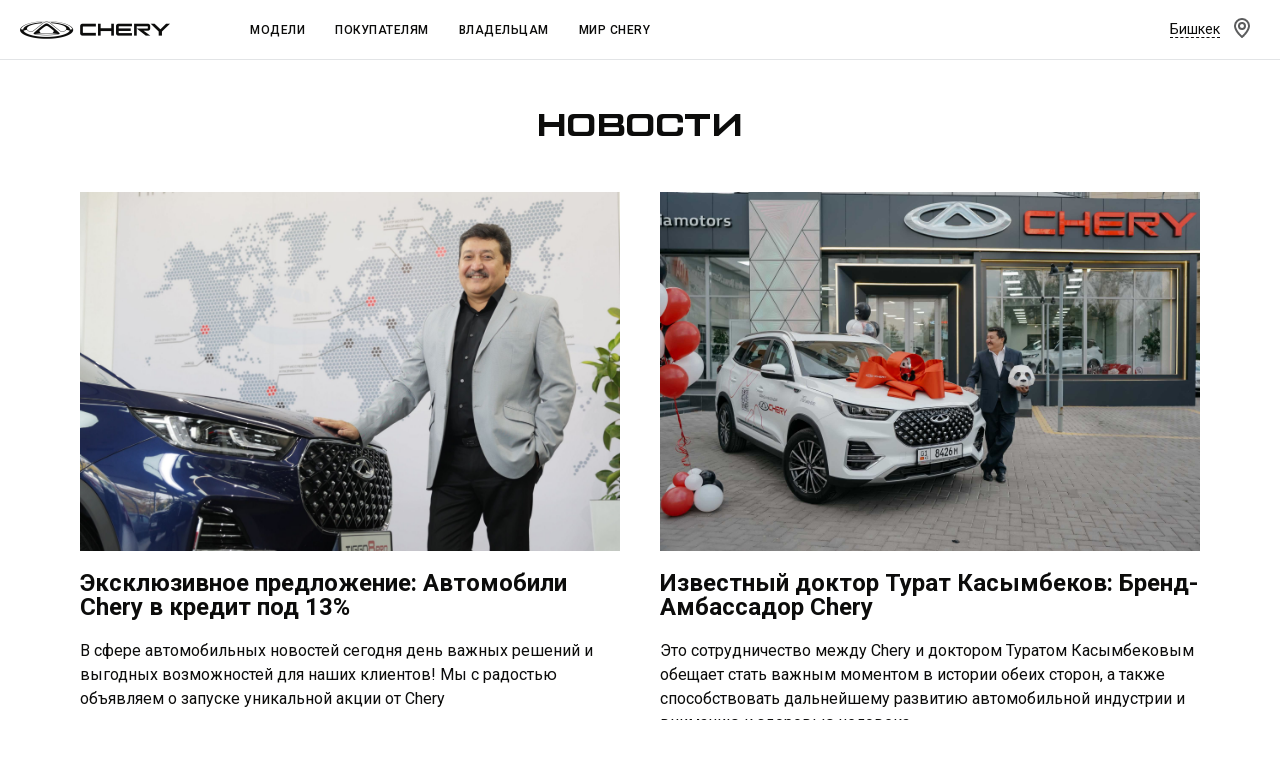

--- FILE ---
content_type: text/html; charset=UTF-8
request_url: https://cheryauto.kg/news/
body_size: 101106
content:
<!DOCTYPE html>
<html lang="ru-RU">
<head>
    <!-- <base href="https://cheryauto.kg/news/" /> -->
    <meta charset="UTF-8" />
    <meta name="viewport" content="width=device-width, initial-scale=1" />
    <link rel="profile" href="https://gmpg.org/xfn/11" />
    <title>Новости &#8212; Chery KG</title>
    <title>Новости &#8212; Chery KG</title>
<meta name='robots' content='max-image-preview:large' />
<link rel="alternate" title="oEmbed (JSON)" type="application/json+oembed" href="https://cheryauto.kg/wp-json/oembed/1.0/embed?url=https%3A%2F%2Fcheryauto.kg%2Fnews%2F" />
<link rel="alternate" title="oEmbed (XML)" type="text/xml+oembed" href="https://cheryauto.kg/wp-json/oembed/1.0/embed?url=https%3A%2F%2Fcheryauto.kg%2Fnews%2F&#038;format=xml" />
<style id='wp-img-auto-sizes-contain-inline-css' type='text/css'>
img:is([sizes=auto i],[sizes^="auto," i]){contain-intrinsic-size:3000px 1500px}
/*# sourceURL=wp-img-auto-sizes-contain-inline-css */
</style>
<style id='wp-emoji-styles-inline-css' type='text/css'>

	img.wp-smiley, img.emoji {
		display: inline !important;
		border: none !important;
		box-shadow: none !important;
		height: 1em !important;
		width: 1em !important;
		margin: 0 0.07em !important;
		vertical-align: -0.1em !important;
		background: none !important;
		padding: 0 !important;
	}
/*# sourceURL=wp-emoji-styles-inline-css */
</style>
<style id='wp-block-library-inline-css' type='text/css'>
:root{--wp-block-synced-color:#7a00df;--wp-block-synced-color--rgb:122,0,223;--wp-bound-block-color:var(--wp-block-synced-color);--wp-editor-canvas-background:#ddd;--wp-admin-theme-color:#007cba;--wp-admin-theme-color--rgb:0,124,186;--wp-admin-theme-color-darker-10:#006ba1;--wp-admin-theme-color-darker-10--rgb:0,107,160.5;--wp-admin-theme-color-darker-20:#005a87;--wp-admin-theme-color-darker-20--rgb:0,90,135;--wp-admin-border-width-focus:2px}@media (min-resolution:192dpi){:root{--wp-admin-border-width-focus:1.5px}}.wp-element-button{cursor:pointer}:root .has-very-light-gray-background-color{background-color:#eee}:root .has-very-dark-gray-background-color{background-color:#313131}:root .has-very-light-gray-color{color:#eee}:root .has-very-dark-gray-color{color:#313131}:root .has-vivid-green-cyan-to-vivid-cyan-blue-gradient-background{background:linear-gradient(135deg,#00d084,#0693e3)}:root .has-purple-crush-gradient-background{background:linear-gradient(135deg,#34e2e4,#4721fb 50%,#ab1dfe)}:root .has-hazy-dawn-gradient-background{background:linear-gradient(135deg,#faaca8,#dad0ec)}:root .has-subdued-olive-gradient-background{background:linear-gradient(135deg,#fafae1,#67a671)}:root .has-atomic-cream-gradient-background{background:linear-gradient(135deg,#fdd79a,#004a59)}:root .has-nightshade-gradient-background{background:linear-gradient(135deg,#330968,#31cdcf)}:root .has-midnight-gradient-background{background:linear-gradient(135deg,#020381,#2874fc)}:root{--wp--preset--font-size--normal:16px;--wp--preset--font-size--huge:42px}.has-regular-font-size{font-size:1em}.has-larger-font-size{font-size:2.625em}.has-normal-font-size{font-size:var(--wp--preset--font-size--normal)}.has-huge-font-size{font-size:var(--wp--preset--font-size--huge)}.has-text-align-center{text-align:center}.has-text-align-left{text-align:left}.has-text-align-right{text-align:right}.has-fit-text{white-space:nowrap!important}#end-resizable-editor-section{display:none}.aligncenter{clear:both}.items-justified-left{justify-content:flex-start}.items-justified-center{justify-content:center}.items-justified-right{justify-content:flex-end}.items-justified-space-between{justify-content:space-between}.screen-reader-text{border:0;clip-path:inset(50%);height:1px;margin:-1px;overflow:hidden;padding:0;position:absolute;width:1px;word-wrap:normal!important}.screen-reader-text:focus{background-color:#ddd;clip-path:none;color:#444;display:block;font-size:1em;height:auto;left:5px;line-height:normal;padding:15px 23px 14px;text-decoration:none;top:5px;width:auto;z-index:100000}html :where(.has-border-color){border-style:solid}html :where([style*=border-top-color]){border-top-style:solid}html :where([style*=border-right-color]){border-right-style:solid}html :where([style*=border-bottom-color]){border-bottom-style:solid}html :where([style*=border-left-color]){border-left-style:solid}html :where([style*=border-width]){border-style:solid}html :where([style*=border-top-width]){border-top-style:solid}html :where([style*=border-right-width]){border-right-style:solid}html :where([style*=border-bottom-width]){border-bottom-style:solid}html :where([style*=border-left-width]){border-left-style:solid}html :where(img[class*=wp-image-]){height:auto;max-width:100%}:where(figure){margin:0 0 1em}html :where(.is-position-sticky){--wp-admin--admin-bar--position-offset:var(--wp-admin--admin-bar--height,0px)}@media screen and (max-width:600px){html :where(.is-position-sticky){--wp-admin--admin-bar--position-offset:0px}}

/*# sourceURL=wp-block-library-inline-css */
</style>
<style id='classic-theme-styles-inline-css' type='text/css'>
/*! This file is auto-generated */
.wp-block-button__link{color:#fff;background-color:#32373c;border-radius:9999px;box-shadow:none;text-decoration:none;padding:calc(.667em + 2px) calc(1.333em + 2px);font-size:1.125em}.wp-block-file__button{background:#32373c;color:#fff;text-decoration:none}
/*# sourceURL=/wp-includes/css/classic-themes.min.css */
</style>
<link rel="https://api.w.org/" href="https://cheryauto.kg/wp-json/" /><link rel="alternate" title="JSON" type="application/json" href="https://cheryauto.kg/wp-json/wp/v2/pages/53" /><link rel="EditURI" type="application/rsd+xml" title="RSD" href="https://cheryauto.kg/xmlrpc.php?rsd" />
<meta name="generator" content="WordPress 6.9" />
<link rel="canonical" href="https://cheryauto.kg/news/" />
<link rel='shortlink' href='https://cheryauto.kg/?p=53' />
    <link rel="stylesheet" href="https://cheryauto.kg/wp-content/themes/chery/css/main.css">
    <link rel="stylesheet" href="https://cheryauto.kg/wp-content/themes/chery/css/vendor.css">
    <link href="https://fonts.googleapis.com/css2?family=Roboto:wght@400;500;700&display=swap" rel="stylesheet">
    <!-- Google tag (gtag.js) -->
    <script async src="https://www.googletagmanager.com/gtag/js?id=G-H83XY90PP7"></script>
    <script>
        window.dataLayer = window.dataLayer || [];
        function gtag(){dataLayer.push(arguments);}
        gtag("js", new Date());

        gtag("config", "G-H83XY90PP7");
    </script>
</head>
<body class="wp-singular page-template page-template-templates page-template-page-news page-template-templatespage-news-php page page-id-53 wp-theme-chery">
        <header class="header" data-transparent="1">
    <div class="header-wrap">
    <a href="https://cheryauto.kg/">
        <div class="header__logo"></div>
    </a>
        <button type="button" id="js-header-burger" class="header__burger" title="Меню"><i></i></button>
        <nav id="js-menu" class="menu">
            <ul class="menu__list">
                <li class="js-menu-item menu__item">
                    <a href="/models/" class="menu__link menu__link_submenu js-menu-link-submenu">Модели</a>
                    <div class="js-menu-dropdown menu-dropdown">
                        <div class="container">
                            <div class="row menu-models">
                                <div class="col-lg-4 d-lg-flex col-xl-3 menu-models__list-wrap">
                                    <button class="js-menu-dropdown-back menu__back">Модели</button>
                                    <ul class="menu-models__list"><li class="menu-models__item">
                                            <a href="https://cheryauto.kg/cars/tiggo-8-pro-max/" class="js-menu-models-link menu-models__item-link menu-models__item-link_active">
                                                <div class="menu-models__item-text">
                                                    <div class="menu-models__item-title">Tiggo 8 PRO <span class="decor-red">MAX</span></div>
                                                    <div class="menu-models__item-price">от 3 712 800 сом</div>
                                                </div>
                                                <div class="menu-models__item-img">
                                                    <img src="https://cheryauto.kg/wp-content/themes/chery/img/home-page-img/subnav-tiggo8promax.png" alt="Tiggo 8 PRO MAX">
                                                </div>
                                            </a>
                                        </li><li class="menu-models__item">
                                            <a href="https://cheryauto.kg/cars/tiggo-8-pro/" class="js-menu-models-link menu-models__item-link">
                                                <div class="menu-models__item-text">
                                                    <div class="menu-models__item-title">Tiggo 8 PRO</div>
                                                    <div class="menu-models__item-price">от 2 677 500 сом</div>
                                                </div>
                                                <div class="menu-models__item-img">
                                                    <img src="https://cheryauto.kg/wp-content/themes/chery/img/home-page-img/subnav-tiggo8pro.png" alt="Tiggo 8 PRO">
                                                </div>
                                            </a>
                                        </li><li class="menu-models__item">
                                            <a href="https://cheryauto.kg/cars/tiggo-8/" class="js-menu-models-link menu-models__item-link">
                                                <div class="menu-models__item-text">
                                                    <div class="menu-models__item-title">Tiggo 8</div>
                                                    <div class="menu-models__item-price">от  сом</div>
                                                </div>
                                                <div class="menu-models__item-img">
                                                    <img src="https://cheryauto.kg/wp-content/themes/chery/img/home-page-img/subnav-tiggo8.png" alt="Tiggo 8">
                                                </div>
                                            </a>
                                        </li><li class="menu-models__item">
                                            <a href="https://cheryauto.kg/cars/tiggo-7-pro/" class="js-menu-models-link menu-models__item-link">
                                                <div class="menu-models__item-text">
                                                    <div class="menu-models__item-title">Tiggo 7 PRO</div>
                                                    <div class="menu-models__item-price">от 2 252 500 сом</div>
                                                </div>
                                                <div class="menu-models__item-img">
                                                    <img src="https://cheryauto.kg/wp-content/themes/chery/img/home-page-img/subnav-tiffi7pro.png" alt="Tiggo 7 PRO">
                                                </div>
                                            </a>
                                        </li>
                                        <li class="menu-models__item">
                                                <a href="https://cheryauto.kg/cars/tiggo-4-pro/" class="js-menu-models-link menu-models__item-link">
                                                    <div class="menu-models__item-text">
                                                        <div class="menu-models__item-title">Tiggo 4 PRO</div>
                                                        <div class="menu-models__item-price">1 955 000</div>
                                                    </div>
                                                    <div class="menu-models__item-img">
                                                        <img src="https://cheryauto.kg/wp-content/themes/chery/img/tiggo4pro/TIGGO4PRO-SUBNAV.png" alt="Tiggo 4 pro">
                                                    </div>
                                                </a>
                                            </li>
                                        <li class="menu-models__item">
                                            <a href="https://cheryauto.kg/cars/tiggo-4/" class="js-menu-models-link menu-models__item-link">
                                                <div class="menu-models__item-text">
                                                    <div class="menu-models__item-title">Tiggo 4</div>
                                                    <div class="menu-models__item-price">от  сом</div>
                                                </div>
                                                <div class="menu-models__item-img">
                                                    <img src="https://cheryauto.kg/wp-content/themes/chery/img/home-page-img/subnav-tiggo4.png" alt="Tiggo 4">
                                                </div>
                                            </a>
                                        </li>
                                    </ul>
                                </div>
                                <div class="col-lg-8 col-xl-5 menu-models__desc-wrap">      
                                    <div class="js-menu-models-model menu-models__desc menu-models__desc_open">
                                        <div class="menu-models__desc-title">Tiggo <strong>8 PRO <span class="decor-red">MAX</span></strong></div>
                                        <div class="menu-models__desc-subtitle">ADVANCED ELITE</div>
                                        <div class="menu-models__desc-text">Богатое технологическое оснащение, бескомпромиссный уровень защиты, поразительная функциональность и комфорт бизнес-класса</div>
                                        <div class="menu-models__desc-prices">                                            
                                            <div class="menu-models__desc-price-wrap">
                                                <div class="menu-models__desc-label">Стоимость</div>
                                                <div class="menu-models__desc-price1 decor-red">от 3 712 800 сом</div>
                                            </div>
                                        </div>
                                        <div class="menu-models__desc-btns">
                                            <a href="https://cheryauto.kg/cars/tiggo-8-pro-max/" class="btn btn_primary">тест драйв</a>
                                            <a href="https://cheryauto.kg/cars/tiggo-8-pro-max/" class="btn btn_secondary">обзор</a>
                                        </div>
                                    </div>
                                    <div class="js-menu-models-model menu-models__desc">
                                        <div class="menu-models__desc-title">Tiggo <strong>8 PRO</strong></div>
                                        <div class="menu-models__desc-subtitle">NEW CITY ELITE</div>
                                        <div class="menu-models__desc-text">Богатое технологическое оснащение, бескомпромиссный уровень защиты, поразительная функциональность и комфорт бизнес-класса</div>
                                        <div class="menu-models__desc-prices">                                            
                                            <div class="menu-models__desc-price-wrap">
                                                <div class="menu-models__desc-label">Стоимость</div>
                                                <div class="menu-models__desc-price1">от 2 677 500 сом</div>
                                            </div>
                                        </div>
                                        <div class="menu-models__desc-btns">    
                                            <a href="https://cheryauto.kg/cars/tiggo-8-pro/" class="btn btn_primary">тест драйв</a>    
                                            <a href="https://cheryauto.kg/cars/tiggo-8-pro/" class="btn btn_secondary">обзор</a>
                                        </div>
                                    </div>       
                                    <div class="js-menu-models-model menu-models__desc">
                                        <div class="menu-models__desc-title">Tiggo <strong>8</strong></div>
                                        <div class="menu-models__desc-subtitle">ЭФФЕКТНЫЙ. СТИЛЬНЫЙ. ИННОВАЦИОННЫЙ</div>
                                        <div class="menu-models__desc-text">Наслаждайтесь комфортом бизнес-класса</div>
                                        <div class="menu-models__desc-prices">                                            
                                            <div class="menu-models__desc-price-wrap">
                                                <div class="menu-models__desc-label">Стоимость</div>
                                                <div class="menu-models__desc-price1">от  сом</div>
                                            </div>
                                        </div>
                                        <div class="menu-models__desc-btns">
                                            <a href="https://cheryauto.kg/cars/tiggo-8/" class="btn btn_primary">тест драйв</a>
                                            <a href="https://cheryauto.kg/cars/tiggo-8/" class="btn btn_secondary">обзор</a>
                                        </div>
                                    </div>                                          
                                    <div class="js-menu-models-model menu-models__desc">
                                        <div class="menu-models__desc-title">Tiggo <strong>7 PRO</strong></div>
                                        <div class="menu-models__desc-subtitle">ЭКОНОМИЧНЕЕ. ДИНАМИЧНЕЕ. ДОСТУПНЕЕ</div>
                                        <div class="menu-models__desc-text">Наслаждайтесь комфортом бизнес-класса за рулем Tiggo 7 PRO</div>
                                        <div class="menu-models__desc-prices">                                            
                                            <div class="menu-models__desc-price-wrap">
                                                <div class="menu-models__desc-label">Стоимость</div>
                                                <div class="menu-models__desc-price1">от 2 252 500 сом</div>
                                            </div>
                                        </div>
                                        <div class="menu-models__desc-btns">
                                            <a href="https://cheryauto.kg/cars/tiggo-7-pro/" class="btn btn_primary">тест драйв</a>
                                            <a href=" https://cheryauto.kg/cars/tiggo-7-pro/" class="btn btn_secondary">обзор</a>
                                        </div>
                                    </div>  
                                    <div class="js-menu-models-model menu-models__desc">
                                            <div class="menu-models__desc-title">Tiggo <strong>4 PRO</strong></div>
                                            <div class="menu-models__desc-subtitle">МОЁ ВТОРОЕ Я</div>
                                            <div class="menu-models__desc-text">ПРОгрессивные технологии и обновленный дизайн. Один из лучших компактных-кроссоверов в своем классе.</div>
                                            <div class="menu-models__desc-prices">
                                                <div class="menu-models__desc-price-wrap">
                                                    <div class="menu-models__desc-label">Стоимость</div>
                                                    <div class="menu-models__desc-price1">от 1 955 000 сом</div>
                                                </div>
                                            </div>
                                            <div class="menu-models__desc-btns">
                                                <a href="https://cheryauto.kg/cars/tiggo-4-pro/" class="btn btn_primary">тест драйв</a>
                                                <a href="https://cheryauto.kg/cars/tiggo-4-pro/" class="btn btn_secondary">обзор</a>
                                            </div>
                                        </div>                                
                                    <div class="js-menu-models-model menu-models__desc">
                                        <div class="menu-models__desc-title">Tiggo <strong>4</strong></div>
                                        <div class="menu-models__desc-subtitle">ЭКОНОМИЧНЕЕ. ДИНАМИЧНЕЕ. ДОСТУПНЕЕ</div>
                                        <div class="menu-models__desc-text">Отличный кроссовер по доступным ценам</div>
                                        <div class="menu-models__desc-prices">                                            
                                            <div class="menu-models__desc-price-wrap">
                                                <div class="menu-models__desc-label">Стоимость</div>
                                                <div class="menu-models__desc-price1">от  сом</div>
                                            </div>
                                        </div>
                                        <div class="menu-models__desc-btns">
                                            <a href="https://cheryauto.kg/cars/tiggo-4/" class="btn btn_primary">тест драйв</a>
                                            <a href="https://cheryauto.kg/cars/tiggo-4/" class="btn btn_secondary">обзор</a>
                                        </div>
                                    </div>
                                </div>
                                <div class="col-xl-4 menu-models__img-wrap"><div class="js-menu-image menu-models__img menu-models__img_open responsive-media">
                                <picture >
                                    <img src="https://cheryauto.kg/wp-content/themes/chery/img/home-page-img/tiggo-8promax-nav.jpg" alt="" data-object-fit="cover" />
                                </picture>
                                                                    </div><div class="js-menu-image menu-models__img  responsive-media">
                                <picture >
                                    <img src="https://cheryauto.kg/wp-content/themes/chery/img/home-page-img/tiggo-8pro-nav.jpg"  alt="" data-object-fit="cover" />
                                </picture>
                                                                    </div><div class="js-menu-image menu-models__img  responsive-media">
                                <picture >
                                    <img src="https://cheryauto.kg/wp-content/themes/chery/img/home-page-img/tiggo-8-nav.jpg"  alt="" data-object-fit="cover" />
                                </picture>
                                                                    </div><div class="js-menu-image menu-models__img  responsive-media">
                                <picture >
                                    <img src="https://cheryauto.kg/wp-content/themes/chery/img/home-page-img/tiggo-7-nav.jpg"  alt="" data-object-fit="cover" />
                                </picture>
                                                                    </div>
                                                                    <div class="js-menu-image menu-models__img responsive-media">
                                            <picture>
                                                <img src="https://cheryauto.kg/wp-content/themes/chery/img/tiggo4pro/tiggo4pro-nav-img.jpg" alt="" data-object-fit="cover">
                                            </picture>
                                        </div>
                                                                    <div class="js-menu-image menu-models__img  responsive-media">
                                <picture >
                                    <img src="https://cheryauto.kg/wp-content/themes/chery/img/home-page-img/tiggo-4-nav.jpg"  alt="" data-object-fit="cover" />
                                </picture>
                                    </div>
                                </div>
                            </div>
                        </div>
                        <div class="menu-links">
                            <ul class="menu-links__list">
                                <li class="menu-links__item">
                                    <a href="https://cheryauto.kg/offers/" class="menu-links__link">
                                       <img src="https://cheryauto.kg/wp-content/themes/chery/img/icon/test-cherry.svg" class="menu-links__link__icon" alt="">
                                        <span class="menu-links__text">Спецпредложения</span>
                                    </a>
                                </li>
                                <li class="menu-links__item">
                                    <a href="#callkeeper" class="menu-links__link">
                                        <img src="https://cheryauto.kg/wp-content/themes/chery/img/icon/dvigatel-cherry.svg" class="menu-links__link__icon js-open-modal" data-modal="10" alt="">
                                        <span class="menu-links__text">Запись на тест-драйв</span>
                                    </a>
                                </li>
                                <li class="menu-links__item">
                                    <a href="https://cheryauto.kg/credit/" class="menu-links__link">
                                      <img src="https://cheryauto.kg/wp-content/themes/chery/img/icon/icon-credit.png" class="menu-links__link__icon" alt="">
                                        <span class="menu-links__text">Расчет кредита</span>
                                    </a>
                                </li>
                             
                            </ul>
                        </div>
                    </div>
                </li>
                <li class="js-menu-item menu__item">
                    <a href="https://cheryauto.kg/offers/" class="menu__link menu__link_submenu js-menu-link-submenu">Покупателям</a>
                    <div class="js-menu-dropdown menu-dropdown">
                        <div class="container">
                            <div class="row">
                                <div class="col-lg-3 menu-lev2">
                                    <button class="js-menu-dropdown-back menu__back">Покупателям</button>
                                    <ul class="menu-lev2__list">
                                        <li class="menu-lev2__item">
                                            <a href="https://cheryauto.kg/offers/" class="menu-lev2__link menu__link_submenu js-menu-lev2-link-submenu menu-lev2__link_active">Выбор и покупка</a>
                                        </li>
                                        <li class="menu-lev2__item">
                                            <a href="https://cheryauto.kg/credit/" class="menu-lev2__link menu__link_submenu js-menu-lev2-link-submenu">Кредит</a>
                                        </li>
                                        <li class="menu-lev2__item">
                                            <a href="https://cheryauto.kg/accessories/" class="menu-lev2__link menu__link_submenu js-menu-lev2-link-submenu">Аксессуары</a>
                                        </li>
                                    </ul>
                                </div>
                                <div class="col-lg-5 menu-lev3-wrap">
                                    <div class="js-menu-lev3 menu-lev3 menu-lev3_open-lg">
                                        <button class="js-menu-lev3-back menu__back">Выбор и покупка</button>
                                        <ul class="menu-lev3__list">
                                            <li class="menu-lev3__item">
                                                <a href="#callkeeper" class="js-menu-lev3-link menu-lev3__link menu-lev3__link_active js-open-modal " data-modal="10" data-img="menuimg2_0_0">Записаться на тест-драйв</a>
                                            </li>
                                            <li class="menu-lev3__item">
                                                <a href="#" class="js-menu-lev3-link menu-lev3__link js-open-modal" data-img="menuimg2_0_2" data-modal="11">Оценить в Trade In</a>
                                            </li>
                                            <li class="menu-lev3__item">
                                                <a href="https://cheryauto.kg/offers/" class="js-menu-lev3-link menu-lev3__link" data-img="menuimg2_0_3">Акции и спецпредложения</a>
                                            </li>
                                            <li class="menu-lev3__item">
                                                <a href="https://cheryauto.kg/corporate/" class="js-menu-lev3-link menu-lev3__link" data-img="menuimg2_0_5">Корпоративные продажи</a>
                                            </li>
                                        </ul>
                                    </div>
                                    <div class="js-menu-lev3 menu-lev3">
                                        <button class="js-menu-lev3-back menu__back">Кредит </button>
                                        <ul class="menu-lev3__list">
                                            <li class="menu-lev3__item">
                                                <a href="https://cheryauto.kg/credit/" class="js-menu-lev3-link menu-lev3__link menu-lev3__link_active" data-img="menuimg2_1_0">Кредитные программы</a>
                                            </li>
                                        </ul>
                                    </div>
                                    <div class="js-menu-lev3 menu-lev3">
                                        <button class="js-menu-lev3-back menu__back">Аксессуары</button>
                                        <ul class="menu-lev3__list">
                                            <li class="menu-lev3__item">
                                                <a href="https://cheryauto.kg/wearsouvenirs/" class="js-menu-lev3-link menu-lev3__link menu-lev3__link_active" data-img="menuimg2_2_0">Одежда и сувениры</a>
                                            </li>
                                            <li class="menu-lev3__item">
                                                <a href="https://cheryauto.kg/accessories/" class="js-menu-lev3-link menu-lev3__link" data-img="menuimg2_2_1">Оригинальные аксессуары</a>
                                            </li>
                                            <li class="menu-lev3__item">
                                                <a href="https://cheryauto.kg/optionalequipment/" class="js-menu-lev3-link menu-lev3__link" data-img="menuimg2_2_2">Дополнительное оборудование</a>
                                            </li>
                                        </ul>
                                    </div>
                                </div>
                                <div class="js-menu-images-wrap col-lg-4 menu-dropdown__img-wrap">
                                    <div id="menuimg2_0_0" class="js-menu-image menu-dropdown__img menu-dropdown__img_open responsive-media">
                                        <picture >
                                            <img src="https://cheryauto.kg/wp-content/themes/chery/img/home-page-img/img-nav.jpg" alt="Записаться на тест-драйв" data-object-fit="cover" />
                                        </picture>
                                                                            </div>
                                                                            <div id="menuimg2_0_2" class="js-menu-image menu-dropdown__img responsive-media">
                                        <picture >
                                            <img src="https://cheryauto.kg/wp-content/themes/chery/img/home-page-img/img-nav3.jpg"  alt="Оценить в Trade In" data-object-fit="cover" />
                                        </picture>
                                                                            </div>
                                                                            <div id="menuimg2_0_3" class="js-menu-image menu-dropdown__img responsive-media">
                                        <picture >
                                            <img src="https://cheryauto.kg/wp-content/themes/chery/img/home-page-img/img-nav4.jpg"  alt="Акции и спецпредложения" data-object-fit="cover" />
                                        </picture>
                                                                            </div>
                                                                            <div id="menuimg2_0_4" class="js-menu-image menu-dropdown__img responsive-media">
                                        <picture >
                                            <img src="https://cheryauto.kg/wp-content/themes/chery/img/home-page-img/img-nav5.jpg"  alt="Заказать звонок от дилера" data-object-fit="cover" />
                                        </picture>
                                                                            </div>
                                                                            <div id="menuimg2_0_5" class="js-menu-image menu-dropdown__img responsive-media">
                                        <picture >
                                            <img src="https://cheryauto.kg/wp-content/themes/chery/img/home-page-img/img-nav6.jpg"  alt="Корпоративные продажи" data-object-fit="cover" />
                                        </picture>
                                                                            </div>
                                                                            <div id="menuimg2_1_0" class="js-menu-image menu-dropdown__img responsive-media">
                                        <picture >
                                            <img src="https://cheryauto.kg/wp-content/themes/chery/img/home-page-img/img-nav7.jpg" alt="Кредитные программы" data-object-fit="cover" />
                                        </picture>
                                                                            </div>
                                                                            <div id="menuimg2_2_0" class="js-menu-image menu-dropdown__img responsive-media">
                                        <picture >
                                            <img src="https://cheryauto.kg/wp-content/themes/chery/img/home-page-img/img-nav11.jpg"  alt="Одежда и сувениры" data-object-fit="cover" />
                                        </picture>
                                                                            </div>
                                                                            <div id="menuimg2_2_1" class="js-menu-image menu-dropdown__img responsive-media">
                                        <picture >
                                            <img src="https://cheryauto.kg/wp-content/themes/chery/img/home-page-img/img-nav12.jpg" alt="Оригинальные аксессуары" data-object-fit="cover" />
                                        </picture>
                                                                            </div>
                                                                            <div id="menuimg2_2_2" class="js-menu-image menu-dropdown__img responsive-media">
                                        <picture >
                                            <img src="https://cheryauto.kg/wp-content/themes/chery/img/home-page-img/img-nav.jpg"  alt="Дополнительное оборудование" data-object-fit="cover" />
                                        </picture>
                                    </div>
                                </div>
                            </div>
                        </div>
                        <div class="menu-links">
                            <ul class="menu-links__list">
                                <li class="menu-links__item">
                                    <a href="https://cheryauto.kg/offers/" class="menu-links__link">
                                       <img src="https://cheryauto.kg/wp-content/themes/chery/img/icon/test-cherry.svg" class="menu-links__link__icon" alt="">
                                        <span class="menu-links__text">Спецпредложения</span>
                                    </a>
                                </li>
                                <li class="menu-links__item">
                                    <a href="#callkeeper" class="menu-links__link">
                                        <img src="https://cheryauto.kg/wp-content/themes/chery/img/icon/dvigatel-cherry.svg" class="menu-links__link__icon js-open-modal" data-modal="10" alt="">
                                        <span class="menu-links__text">Запись на тест-драйв</span>
                                    </a>
                                </li>
                                <li class="menu-links__item">
                                    <a href="https://cheryauto.kg/credit/" class="menu-links__link">
                                      <img src="https://cheryauto.kg/wp-content/themes/chery/img/icon/icon-credit.png" class="menu-links__link__icon" alt="">
                                        <span class="menu-links__text">Расчет кредита</span>
                                    </a>
                                </li>                         
                            </ul>
                        </div>
                    </div>
                </li>
                <li class="js-menu-item menu__item">
                    <a href="/owners/" class="menu__link menu__link_submenu js-menu-link-submenu">Владельцам</a>
                    <div class="js-menu-dropdown menu-dropdown">
                        <div class="container">
                            <div class="row">
                                <div class="col-lg-3 menu-lev2">
                                    <button class="js-menu-dropdown-back menu__back">Владельцам</button>
                                    <ul class="menu-lev2__list">
                                        <li class="menu-lev2__item">
                                            <a href="https://cheryauto.kg/service/" class="menu-lev2__link menu__link_submenu js-menu-lev2-link-submenu menu-lev2__link_active">СЕРВИС</a>
                                        </li>
                                        <li class="menu-lev2__item">
                                            <a href="https://cheryauto.kg/partsnaccessories/" class="menu-lev2__link menu__link_submenu js-menu-lev2-link-submenu" >Запчасти и аксессуары</a>
                                        </li>
                                        <li class="menu-lev2__item">
                                            <a href="https://cheryauto.kg/support/" class="menu-lev2__link menu__link_submenu js-menu-lev2-link-submenu">Поддержка</a>
                                        </li>
                                    </ul>
                                </div>
                                <div class="col-lg-5 menu-lev3-wrap">
                                    <div class="js-menu-lev3 menu-lev3 menu-lev3_open-lg">
                                        <button class="js-menu-lev3-back menu__back">СЕРВИС</button>
                                        <ul class="menu-lev3__list">
                                            <li class="menu-lev3__item">
                                                <a href="https://cheryauto.kg/service/" class="js-menu-lev3-link menu-lev3__link menu-lev3__link_active" data-img="menuimg3_0_2">Записаться на сервис</a>
                                            </li>
                                            <li class="menu-lev3__item">
                                                <a href="https://cheryauto.kg/service/" class="js-menu-lev3-link menu-lev3__link" data-img="menuimg3_0_3">Сервисные акции</a>
                                            </li>                                      
                                        </ul>
                                    </div>
                                    <div class="js-menu-lev3 menu-lev3">
                                        <button class="js-menu-lev3-back menu__back">Запчасти и аксессуары</button>
                                        <ul class="menu-lev3__list">
                                            <li class="menu-lev3__item">
                                                <a href="https://cheryauto.kg/parts/" class="js-menu-lev3-link menu-lev3__link menu-lev3__link_active" data-img="menuimg3_1_0">Запчасти</a>
                                            </li>
                                            <li class="menu-lev3__item">
                                                <a href="https://cheryauto.kg/accessories/" class="js-menu-lev3-link menu-lev3__link" data-img="menuimg3_1_1">Оригинальные аксессуары</a>
                                            </li>
                                            <li class="menu-lev3__item">
                                                <a href="https://cheryauto.kg/wearsouvenirs/" class="js-menu-lev3-link menu-lev3__link" data-img="menuimg3_1_2">Одежда и сувениры</a>
                                            </li>
                                            <li class="menu-lev3__item">
                                                <a href="https://cheryauto.kg/%d0%bc%d0%b0%d1%81%d0%bb%d0%b0-chery-oil/" class="js-menu-lev3-link menu-lev3__link" data-img="menuimg3_1_3">Масла CHERY Oil</a>
                                            </li>
                                        </ul>
                                    </div>
                                    <div class="js-menu-lev3 menu-lev3">
                                        <button class="js-menu-lev3-back menu__back">Поддержка</button>
                                        <ul class="menu-lev3__list">
                                          
                                            <li class="menu-lev3__item">
                                                <a href="https://cheryauto.kg/guarantee/" class="js-menu-lev3-link menu-lev3__link" data-img="menuimg3_2_1">Гарантия CHERY</a>
                                            </li>
                                            <li class="menu-lev3__item">
                                                <a href="https://cheryauto.kg/exploitation/" class="js-menu-lev3-link menu-lev3__link" data-img="menuimg3_2_2">Руководства по эксплуатации</a>
                                            </li>
                                            <li class="menu-lev3__item">
                                                <a href="https://cheryauto.kg/support/" class="js-menu-lev3-link menu-lev3__link" data-img="menuimg3_2_3">Клиентская поддержка</a>
                                            </li>
                                        </ul>
                                    </div>
                                </div>
                                <div class="js-menu-images-wrap col-lg-4 menu-dropdown__img-wrap">
                                    <div id="menuimg3_0_2" class="js-menu-image menu-dropdown__img responsive-media">
                                        <picture >
                                            <img src="https://cheryauto.kg/wp-content/themes/chery/img/home-page-img/img-nav4.jpg"  alt="Записаться на сервис" data-object-fit="cover" />
                                        </picture>
                                    </div>
                                    <div id="menuimg3_0_3" class="js-menu-image menu-dropdown__img responsive-media">
                                        <picture >
                                            <img src="https://cheryauto.kg/wp-content/themes/chery/img/home-page-img/img-nav5.jpg"  alt="Сервисные акции" data-object-fit="cover" />
                                        </picture>
                                    </div>
                                    <div id="menuimg3_1_0" class="js-menu-image menu-dropdown__img responsive-media">
                                        <picture >
                                            <img src="https://cheryauto.kg/wp-content/themes/chery/img/home-page-img/img-nav8.jpg"  alt="Запчасти" data-object-fit="cover" />
                                        </picture>
                                    </div>
                                    <div id="menuimg3_1_1" class="js-menu-image menu-dropdown__img responsive-media">
                                        <picture >
                                            <img src="https://cheryauto.kg/wp-content/themes/chery/img/home-page-img/img-nav9.jpg"  alt="Оригинальные аксессуары" data-object-fit="cover" />
                                        </picture>
                                    </div>
                                    <div id="menuimg3_1_2" class="js-menu-image menu-dropdown__img responsive-media">
                                        <picture >
                                            <img src="https://cheryauto.kg/wp-content/themes/chery/img/home-page-img/img-nav10.jpg" alt="Одежда и сувениры" data-object-fit="cover" />
                                        </picture>
                                    </div>
                                    <div id="menuimg3_1_3" class="js-menu-image menu-dropdown__img responsive-media">
                                        <picture >
                                            <img src="https://cheryauto.kg/wp-content/themes/chery/img/home-page-img/img-nav11.jpg"  alt="Масла CHERY Oil" data-object-fit="cover" />
                                        </picture>
                                    </div>
                                    <div id="menuimg3_2_1" class="js-menu-image menu-dropdown__img responsive-media">
                                        <picture >
                                            <img src="https://cheryauto.kg/wp-content/themes/chery/img/home-page-img/img-nav.jpg"  alt="Гарантия CHERY" data-object-fit="cover" />
                                        </picture>
                                    </div>
                                    <div id="menuimg3_2_2" class="js-menu-image menu-dropdown__img responsive-media">
                                        <picture >
                                            <img src="https://cheryauto.kg/wp-content/themes/chery/img/home-page-img/img-nav2.jpg"  alt="Руководства по эксплуатации" data-object-fit="cover" />
                                        </picture>
                                    </div>
                                    <div id="menuimg3_2_3" class="js-menu-image menu-dropdown__img responsive-media">
                                        <picture >
                                            <img src="https://cheryauto.kg/wp-content/themes/chery/img/home-page-img/img-nav3.jpg"  alt="Клиентская поддержка" data-object-fit="cover" />
                                        </picture>
                                    </div>
                                </div>
                            </div>
                        </div>
                        <div class="menu-links">
                            <ul class="menu-links__list">
                                <li class="menu-links__item">
                                    <a href="https://cheryauto.kg/offers/" class="menu-links__link">
                                       <img src="https://cheryauto.kg/wp-content/themes/chery/img/icon/test-cherry.svg" class="menu-links__link__icon" alt="">
                                        <span class="menu-links__text">Спецпредложения</span>
                                    </a>
                                </li>
                                <li class="menu-links__item">
                                    <a href="#callkeeper" class="menu-links__link">
                                        <img src="https://cheryauto.kg/wp-content/themes/chery/img/icon/dvigatel-cherry.svg" class="menu-links__link__icon js-open-modal" data-modal="10" alt="">
                                        <span class="menu-links__text">Запись на тест-драйв</span>
                                    </a>
                                </li>
                                <li class="menu-links__item">
                                    <a href="https://cheryauto.kg/credit/" class="menu-links__link">
                                      <img src="https://cheryauto.kg/wp-content/themes/chery/img/icon/icon-credit.png" class="menu-links__link__icon" alt="">
                                        <span class="menu-links__text">Расчет кредита</span>
                                    </a>
                                </li>
                            </ul>
                        </div>
                    </div>
                </li>
                <li class="js-menu-item menu__item">
                    <a href="/chery/" class="menu__link menu__link_submenu js-menu-link-submenu">Мир Chery</a>
                    <div class="js-menu-dropdown menu-dropdown">
                        <div class="container">
                            <div class="row">
                                <div class="col-lg-3 menu-lev2">
                                    <button class="js-menu-dropdown-back menu__back">Мир Chery</button>
                                    <ul class="menu-lev2__list">
                                        <li class="menu-lev2__item">
                                            <a href="https://cheryauto.kg/chery-world/" class="menu-lev2__link menu__link_submenu js-menu-lev2-link-submenu menu-lev2__link_active">О бренде</a>
                                        </li>
                                        <li class="menu-lev2__item">
                                            <a href="https://cheryauto.kg/socialmedia/" class="menu-lev2__link menu__link_submenu js-menu-lev2-link-submenu">CHERY в соцсетях</a>
                                        </li>
                                    </ul>
                                </div>
                                <div class="col-lg-5 menu-lev3-wrap">
                                    <div class="js-menu-lev3 menu-lev3 menu-lev3_open-lg">
                                        <button class="js-menu-lev3-back menu__back">О бренде</button>
                                        <ul class="menu-lev3__list">
                                            <li class="menu-lev3__item">
                                                <a href="https://cheryauto.kg/become-dealer/" class="js-menu-lev3-link menu-lev3__link menu-lev3__link_active" data-img="menuimg4_0_0">Стать дилером</a>
                                            </li>
                                            <li class="menu-lev3__item">
                                                <a href="https://cheryauto.kg/news/" class="js-menu-lev3-link menu-lev3__link" data-img="menuimg4_0_1">Новости</a>
                                            </li>
                                            <li class="menu-lev3__item">
                                                <a href="https://cheryauto.kg/contacts/" class="js-menu-lev3-link menu-lev3__link" data-img="menuimg4_0_4">Контакты</a>
                                            </li>
                                            <li class="menu-lev3__item">
                                                <a href="https://cheryauto.kg/contacts/" class="js-menu-lev3-link menu-lev3__link" data-img="menuimg4_0_5">Обратная связь</a>
                                            </li>
                                        </ul>
                                    </div>
                                    <div class="js-menu-lev3 menu-lev3">
                                        <button class="js-menu-lev3-back menu__back">CHERY в соцсетях</button>
                                        <ul class="menu-lev3__list">
                                            <li class="menu-lev3__item">
                                                <a href="https://www.instagram.com/chery_kyrgyzstan/" class="js-menu-lev3-link menu-lev3__link" data-img="menuimg4_1_1">CHERY в Instagram</a>
                                            </li>
                                            <li class="menu-lev3__item">
                                                <a href="https://www.facebook.com/profile.php?id=100081784927744" class="js-menu-lev3-link menu-lev3__link" data-img="menuimg4_1_4">CHERY в Facebook</a>
                                            </li>
                                        </ul>
                                    </div>
                                </div>
                                <div class="js-menu-images-wrap col-lg-4 menu-dropdown__img-wrap">
                                    <div id="menuimg4_0_0" class="js-menu-image menu-dropdown__img menu-dropdown__img_open responsive-media">
                                        <picture >
                                            <img src="https://cheryauto.kg/wp-content/themes/chery/img/home-page-img/img-nav4.jpg" alt="Стать дилером" data-object-fit="cover" />
                                        </picture>
                                    </div>
                                    <div id="menuimg4_0_1" class="js-menu-image menu-dropdown__img responsive-media">
                                        <picture >
                                            <img src="https://cheryauto.kg/wp-content/themes/chery/img/home-page-img/img-nav5.jpg"  alt="Новости" data-object-fit="cover" />
                                        </picture>
                                    </div>
                                    <div id="menuimg4_0_4" class="js-menu-image menu-dropdown__img responsive-media">
                                        <picture >
                                            <img src="https://cheryauto.kg/wp-content/themes/chery/img/home-page-img/img-nav8.jpg"  alt="Контакты" data-object-fit="cover" />
                                        </picture>
                                    </div>
                                    <div id="menuimg4_0_5" class="js-menu-image menu-dropdown__img responsive-media">
                                        <picture >
                                            <img src="https://cheryauto.kg/wp-content/themes/chery/img/home-page-img/img-nav9.jpg"  alt="Обратная связь" data-object-fit="cover" />
                                        </picture>
                                    </div>
                                    <div id="menuimg4_1_0" class="js-menu-image menu-dropdown__img responsive-media">
                                        <picture >
                                            <img src="https://cheryauto.kg/wp-content/themes/chery/img/home-page-img/img-vk-nav.jpg"  alt="CHERY в VK" data-object-fit="cover" />
                                        </picture>
                                    </div>
                                    <div id="menuimg4_1_1" class="js-menu-image menu-dropdown__img responsive-media">
                                        <picture >
                                            <img src="https://cheryauto.kg/wp-content/themes/chery/img/home-page-img/img-insta-nav.jpg"  alt="CHERY в INSTAGRAM" data-object-fit="cover" />
                                        </picture>
                                    </div>
                                    <div id="menuimg4_1_2" class="js-menu-image menu-dropdown__img responsive-media">
                                        <picture >
                                            <img src="https://cheryauto.kg/wp-content/themes/chery/img/home-page-img/img-tg-nav.jpg"  alt="CHERY в Telegram" data-object-fit="cover" />
                                        </picture>
                                    </div>
                                    <div id="menuimg4_1_3" class="js-menu-image menu-dropdown__img responsive-media">
                                        <picture >
                                            <img src="https://cheryauto.kg/wp-content/themes/chery/img/home-page-img/img-youtube-nav.jpg"  alt="CHERY в YouTube" data-object-fit="cover" />
                                        </picture>
                                    </div>
                                    <div id="menuimg4_1_4" class="js-menu-image menu-dropdown__img responsive-media">
                                        <picture >
                                            <img src="https://cheryauto.kg/wp-content/themes/chery/img/home-page-img/img-facebook-nav.jpg" alt="CHERY в FACEBOOK" data-object-fit="cover" />
                                        </picture>
                                    </div>
                                    <div id="menuimg4_2_0" class="js-menu-image menu-dropdown__img responsive-media">
                                        <picture >
                                            <img src="https://cheryauto.kg/wp-content/themes/chery/img/home-page-img/img-nav3.jpg"  alt="With Chery With Love" data-object-fit="cover" />
                                        </picture>
                                    </div>
                                    <div id="menuimg4_2_1" class="js-menu-image menu-dropdown__img responsive-media">
                                        <picture >
                                            <img src="https://cheryauto.kg/wp-content/themes/chery/img/home-page-img/img-nav4.jpg"  alt="Клуб Владельцев" data-object-fit="cover" />
                                        </picture>
                                    </div>
                                </div>
                            </div>
                        </div>
                        <div class="menu-links">
                            <ul class="menu-links__list">
                                <li class="menu-links__item">
                                    <a href="https://cheryauto.kg/offers/" class="menu-links__link">
                                       <img src="https://cheryauto.kg/wp-content/themes/chery/img/icon/test-cherry.svg" class="menu-links__link__icon" alt="">
                                        <span class="menu-links__text">Спецпредложения</span>
                                    </a>
                                </li>
                                <li class="menu-links__item">
                                    <a href="#callkeeper" class="menu-links__link">
                                        <img src="https://cheryauto.kg/wp-content/themes/chery/img/icon/dvigatel-cherry.svg" class="menu-links__link__icon js-open-modal" data-modal="10" alt="">
                                        <span class="menu-links__text">Запись на тест-драйв</span>
                                    </a>
                                </li>
                                <li class="menu-links__item">
                                    <a href="https://cheryauto.kg/credit/" class="menu-links__link">
                                      <img src="https://cheryauto.kg/wp-content/themes/chery/img/icon/icon-credit.png" class="menu-links__link__icon" alt="">
                                        <span class="menu-links__text">Расчет кредита</span>
                                    </a>
                                </li>
                            </ul>
                        </div>
                    </div>
                </li>
            </ul>
            <nav class="header-links">
                <div id="geo-locator-widget"><div class="geolocator-widget"><div class="geolocator-widget__selected-city"><div class="geolocator-widget__city-label">Бишкек</div></div></div></div>
            </nav>
        </nav>
    </div>
</header><main class="main main_padding">

<a id="cacvb5ieibkpreduofl0" class="block-ancor"></a>
<div class="title-block">

        <div class="container">
            <div class="row">
                <div class="col-lg-8 offset-lg-2 title-block__content">
                    <h1 class="title-block__title">НОВОСТИ</h1>
                </div>
            </div>
        </div>
</div>
    
    
<a id="cac91k2eibkpredumlvg" class="block-ancor"></a>
<div class="web_block_subpages3lvl">

<div class="flow-block">
<div class="container">
    <div class="row">
		            <div class="col-md-6">
                <div class="text-block-flow">
                    <a href="https://cheryauto.kg/2023/10/04/%d1%8d%d0%ba%d1%81%d0%ba%d0%bb%d1%8e%d0%b7%d0%b8%d0%b2%d0%bd%d0%be%d0%b5-%d0%bf%d1%80%d0%b5%d0%b4%d0%bb%d0%be%d0%b6%d0%b5%d0%bd%d0%b8%d0%b5-%d0%b0%d0%b2%d1%82%d0%be%d0%bc%d0%be%d0%b1%d0%b8%d0%bb/">
                        <div class="text-block-flow__img responsive-media">
                            <picture >
                                <img src="https://cheryauto.kg/wp-content/uploads/2023/10/BT7A6106-2-scaled.jpg" alt="Записаться на тест-драйв" class="lazyload" data-object-fit="cover" />
                            </picture>
                        </div>
                    </a>
                    <div class="text-block-flow__title h4">Эксклюзивное предложение: Автомобили Chery в кредит под 13%</div>
                    <p class="news-list__text"><p>В сфере автомобильных новостей сегодня день важных решений и выгодных возможностей для наших клиентов! Мы с радостью объявляем о запуске уникальной акции от Chery</p>
</p>
                    <a class="btn btn_arrow"  href="https://cheryauto.kg/2023/10/04/%d1%8d%d0%ba%d1%81%d0%ba%d0%bb%d1%8e%d0%b7%d0%b8%d0%b2%d0%bd%d0%be%d0%b5-%d0%bf%d1%80%d0%b5%d0%b4%d0%bb%d0%be%d0%b6%d0%b5%d0%bd%d0%b8%d0%b5-%d0%b0%d0%b2%d1%82%d0%be%d0%bc%d0%be%d0%b1%d0%b8%d0%bb/"></a>
                </div>
            </div>
		            <div class="col-md-6">
                <div class="text-block-flow">
                    <a href="https://cheryauto.kg/2023/09/20/%d0%b8%d0%b7%d0%b2%d0%b5%d1%81%d1%82%d0%bd%d1%8b%d0%b9-%d0%b4%d0%be%d0%ba%d1%82%d0%be%d1%80-%d1%82%d1%83%d1%80%d0%b0%d1%82-%d0%ba%d0%b0%d1%81%d1%8b%d0%bc%d0%b1%d0%b5%d0%ba%d0%be%d0%b2-%d0%b1%d1%80/">
                        <div class="text-block-flow__img responsive-media">
                            <picture >
                                <img src="https://cheryauto.kg/wp-content/uploads/2023/09/TBT08763-1.jpg" alt="Записаться на тест-драйв" class="lazyload" data-object-fit="cover" />
                            </picture>
                        </div>
                    </a>
                    <div class="text-block-flow__title h4">Известный доктор Турат Касымбеков: Бренд-Амбассадор Chery</div>
                    <p class="news-list__text"><p>Это сотрудничество между Chery и доктором Туратом Касымбековым обещает стать важным моментом в истории обеих сторон, а также способствовать дальнейшему развитию автомобильной индустрии и вниманию к здоровью человека.</p>
</p>
                    <a class="btn btn_arrow"  href="https://cheryauto.kg/2023/09/20/%d0%b8%d0%b7%d0%b2%d0%b5%d1%81%d1%82%d0%bd%d1%8b%d0%b9-%d0%b4%d0%be%d0%ba%d1%82%d0%be%d1%80-%d1%82%d1%83%d1%80%d0%b0%d1%82-%d0%ba%d0%b0%d1%81%d1%8b%d0%bc%d0%b1%d0%b5%d0%ba%d0%be%d0%b2-%d0%b1%d1%80/"></a>
                </div>
            </div>
		            <div class="col-md-6">
                <div class="text-block-flow">
                    <a href="https://cheryauto.kg/2023/07/21/%d1%87%d0%b5%d1%80%d0%bd%d0%b0%d1%8f-%d0%bf%d1%8f%d1%82%d0%bd%d0%b8%d1%86%d0%b0-%d1%8d%d0%ba%d0%be%d0%bd%d0%be%d0%bc%d0%b8%d1%8f-%d0%bf%d1%80%d0%b8-%d0%bf%d0%be%d0%ba%d1%83%d0%bf%d0%ba%d0%b5-chery/">
                        <div class="text-block-flow__img responsive-media">
                            <picture >
                                <img src="https://cheryauto.kg/wp-content/uploads/2023/07/чер12.jpg" alt="Записаться на тест-драйв" class="lazyload" data-object-fit="cover" />
                            </picture>
                        </div>
                    </a>
                    <div class="text-block-flow__title h4">Черная пятница: Экономия при покупке CHERY от 270 000 сомов</div>
                    <p class="news-list__text"><p>Специально в эти дни, автосалоны будут работать до 27 июля 2023 г. с 8:30 до 00:00 без выходных. ⠀ </p>
</p>
                    <a class="btn btn_arrow"  href="https://cheryauto.kg/2023/07/21/%d1%87%d0%b5%d1%80%d0%bd%d0%b0%d1%8f-%d0%bf%d1%8f%d1%82%d0%bd%d0%b8%d1%86%d0%b0-%d1%8d%d0%ba%d0%be%d0%bd%d0%be%d0%bc%d0%b8%d1%8f-%d0%bf%d1%80%d0%b8-%d0%bf%d0%be%d0%ba%d1%83%d0%bf%d0%ba%d0%b5-chery/"></a>
                </div>
            </div>
		            <div class="col-md-6">
                <div class="text-block-flow">
                    <a href="https://cheryauto.kg/2023/07/07/%d1%81%d0%bf%d0%b5%d1%86%d0%bf%d1%80%d0%b5%d0%b4%d0%bb%d0%be%d0%b6%d0%b5%d0%bd%d0%b8%d0%b5-%d0%be%d1%82-chery-%d0%b0%d0%b2%d1%82%d0%be-%d0%b2-%d1%80%d0%b0%d1%81%d1%81%d1%80%d0%be%d1%87%d0%ba%d1%83/">
                        <div class="text-block-flow__img responsive-media">
                            <picture >
                                <img src="https://cheryauto.kg/wp-content/uploads/2023/07/сайт2.jpg" alt="Записаться на тест-драйв" class="lazyload" data-object-fit="cover" />
                            </picture>
                        </div>
                    </a>
                    <div class="text-block-flow__title h4">Спецпредложение от Chery: Авто в рассрочку или кредит от 32 000 сомов в месяц</div>
                    <p class="news-list__text"><p>Вы можете выбрать автомобиль, который идеально соответствует вашим потребностям и предпочтениям. </p>
</p>
                    <a class="btn btn_arrow"  href="https://cheryauto.kg/2023/07/07/%d1%81%d0%bf%d0%b5%d1%86%d0%bf%d1%80%d0%b5%d0%b4%d0%bb%d0%be%d0%b6%d0%b5%d0%bd%d0%b8%d0%b5-%d0%be%d1%82-chery-%d0%b0%d0%b2%d1%82%d0%be-%d0%b2-%d1%80%d0%b0%d1%81%d1%81%d1%80%d0%be%d1%87%d0%ba%d1%83/"></a>
                </div>
            </div>
		            <div class="col-md-6">
                <div class="text-block-flow">
                    <a href="https://cheryauto.kg/2023/05/31/5000-%d1%87%d0%b5%d0%bb%d0%be%d0%b2%d0%b5%d0%ba-%d1%81%d1%82%d0%b0%d0%bb%d0%b8-%d1%81%d0%b2%d0%b8%d0%b4%d0%b5%d1%82%d0%b5%d0%bb%d1%8f%d0%bc%d0%b8-%d0%be%d1%84%d0%b8%d1%86%d0%b8%d0%b0%d0%bb%d1%8c%d0%bd/">
                        <div class="text-block-flow__img responsive-media">
                            <picture >
                                <img src="https://cheryauto.kg/wp-content/uploads/2023/05/1111.jpg" alt="Записаться на тест-драйв" class="lazyload" data-object-fit="cover" />
                            </picture>
                        </div>
                    </a>
                    <div class="text-block-flow__title h4">5000 человек стали свидетелями официального открытия китайского автосалона в КР Chery</div>
                    <p class="news-list__text"><p>Chery &#8212; это единственный китайский автосалон в КР, который предлагает все услуги в одном месте: шоурум, официальный сервисный центр и оригинальные запасные части. </p>
</p>
                    <a class="btn btn_arrow"  href="https://cheryauto.kg/2023/05/31/5000-%d1%87%d0%b5%d0%bb%d0%be%d0%b2%d0%b5%d0%ba-%d1%81%d1%82%d0%b0%d0%bb%d0%b8-%d1%81%d0%b2%d0%b8%d0%b4%d0%b5%d1%82%d0%b5%d0%bb%d1%8f%d0%bc%d0%b8-%d0%be%d1%84%d0%b8%d1%86%d0%b8%d0%b0%d0%bb%d1%8c%d0%bd/"></a>
                </div>
            </div>
		            <div class="col-md-6">
                <div class="text-block-flow">
                    <a href="https://cheryauto.kg/2023/05/18/chery-%d0%ba%d1%8b%d1%80%d0%b3%d1%8b%d0%b7%d1%81%d1%82%d0%b0%d0%bd-%d0%b2%d1%8b%d1%81%d1%82%d1%83%d0%bf%d0%b8%d0%bb-%d0%b0%d0%b2%d1%82%d0%be%d0%bc%d0%be%d0%b1%d0%b8%d0%bb%d1%8c%d0%bd%d1%8b%d0%bc/">
                        <div class="text-block-flow__img responsive-media">
                            <picture >
                                <img src="https://cheryauto.kg/wp-content/uploads/2023/05/7c9b1446-8485-4c17-8348-27f694490c93_page-0003.jpg" alt="Записаться на тест-драйв" class="lazyload" data-object-fit="cover" />
                            </picture>
                        </div>
                    </a>
                    <div class="text-block-flow__title h4">CHERY Кыргызстан выступил автомобильным партнером первого в стране дрон-шоу</div>
                    <p class="news-list__text"><p>Мы видим в этом шоу возможность создать незабываемые моменты и впечатления для каждого зрителя. Мы хотим, чтобы каждый из вас почувствовал удивление и восторг, находясь здесь с нами &#8212;  директор отдела продаж CHERY Кыргызстан Азат Мурдинов.</p>
</p>
                    <a class="btn btn_arrow"  href="https://cheryauto.kg/2023/05/18/chery-%d0%ba%d1%8b%d1%80%d0%b3%d1%8b%d0%b7%d1%81%d1%82%d0%b0%d0%bd-%d0%b2%d1%8b%d1%81%d1%82%d1%83%d0%bf%d0%b8%d0%bb-%d0%b0%d0%b2%d1%82%d0%be%d0%bc%d0%be%d0%b1%d0%b8%d0%bb%d1%8c%d0%bd%d1%8b%d0%bc/"></a>
                </div>
            </div>
		            <div class="col-md-6">
                <div class="text-block-flow">
                    <a href="https://cheryauto.kg/2023/05/08/chery-%d0%ba%d1%8b%d1%80%d0%b3%d1%8b%d0%b7%d1%81%d1%82%d0%b0%d0%bd-%d0%b2-%d1%87%d0%b8%d1%81%d0%bb%d0%b5-700-%d0%b4%d0%b8%d0%bb%d0%b5%d1%80%d0%be%d0%b2-%d0%bc%d0%b8%d1%80%d0%b0-%d0%bf%d0%be%d1%81/">
                        <div class="text-block-flow__img responsive-media">
                            <picture >
                                <img src="https://cheryauto.kg/wp-content/uploads/2023/05/IMG_1523-scaled.jpg" alt="Записаться на тест-драйв" class="lazyload" data-object-fit="cover" />
                            </picture>
                        </div>
                    </a>
                    <div class="text-block-flow__title h4">Chery Кыргызстан в числе 700 дилеров мира посетил глобальную бизнес конференцию</div>
                    <p class="news-list__text"><p>Члены команды Chery  Кыргызстан ознакомились с планами компании, новинками бренда и провели тест-драйв.</p>
</p>
                    <a class="btn btn_arrow"  href="https://cheryauto.kg/2023/05/08/chery-%d0%ba%d1%8b%d1%80%d0%b3%d1%8b%d0%b7%d1%81%d1%82%d0%b0%d0%bd-%d0%b2-%d1%87%d0%b8%d1%81%d0%bb%d0%b5-700-%d0%b4%d0%b8%d0%bb%d0%b5%d1%80%d0%be%d0%b2-%d0%bc%d0%b8%d1%80%d0%b0-%d0%bf%d0%be%d1%81/"></a>
                </div>
            </div>
		            <div class="col-md-6">
                <div class="text-block-flow">
                    <a href="https://cheryauto.kg/2023/04/03/%d0%b2%d1%81%d0%b5-%d0%b1%d1%83%d0%b4%d0%b5%d1%82-%d0%b2-chery-%d0%b2-%d0%ba%d1%8b%d1%80%d0%b3%d1%8b%d0%b7%d1%81%d1%82%d0%b0%d0%bd%d0%b5-%d0%be%d1%82%d0%ba%d1%80%d1%8b%d0%bb%d1%81%d1%8f-%d0%bf%d0%b5/">
                        <div class="text-block-flow__img responsive-media">
                            <picture >
                                <img src="https://cheryauto.kg/wp-content/uploads/2023/04/2023-03-15-15-26-521.png" alt="Записаться на тест-драйв" class="lazyload" data-object-fit="cover" />
                            </picture>
                        </div>
                    </a>
                    <div class="text-block-flow__title h4">Все будет в Chery. В Кыргызстане открылся первый китайский автосалон</div>
                    <p class="news-list__text"><p>Какие услуги будут предоставлены в новом автосалоне, и какие преимущества у Chery по сравнению с другими брендами расскажет директор отдела продаж Азат МУРДИНОВ.</p>
</p>
                    <a class="btn btn_arrow"  href="https://cheryauto.kg/2023/04/03/%d0%b2%d1%81%d0%b5-%d0%b1%d1%83%d0%b4%d0%b5%d1%82-%d0%b2-chery-%d0%b2-%d0%ba%d1%8b%d1%80%d0%b3%d1%8b%d0%b7%d1%81%d1%82%d0%b0%d0%bd%d0%b5-%d0%be%d1%82%d0%ba%d1%80%d1%8b%d0%bb%d1%81%d1%8f-%d0%bf%d0%b5/"></a>
                </div>
            </div>
		            <div class="col-md-6">
                <div class="text-block-flow">
                    <a href="https://cheryauto.kg/2023/04/03/%d0%ba%d0%b8%d1%82%d0%b0%d0%b9%d1%81%d0%ba%d0%b8%d0%b9-%d0%b0%d0%b2%d1%82%d0%be%d0%bf%d1%80%d0%be%d0%bc-%d0%bf%d0%be%d0%ba%d0%be%d1%80%d1%8f%d0%b5%d1%82-%d0%ba%d1%8b%d1%80%d0%b3%d1%8b%d0%b7%d1%81/">
                        <div class="text-block-flow__img responsive-media">
                            <picture >
                                <img src="https://cheryauto.kg/wp-content/uploads/2023/04/BT7A6871.jpg" alt="Записаться на тест-драйв" class="lazyload" data-object-fit="cover" />
                            </picture>
                        </div>
                    </a>
                    <div class="text-block-flow__title h4">Китайский автопром покоряет Кыргызстан. Какие авто представили на  EXPO Eurasia 2023</div>
                    <p class="news-list__text"><p>Первый китайский автосалон в стране &#8212; Chery Кыргызстан успешно представил на мероприятии свои инновационные флагманские кроссоверы серии TIGGO</p>
</p>
                    <a class="btn btn_arrow"  href="https://cheryauto.kg/2023/04/03/%d0%ba%d0%b8%d1%82%d0%b0%d0%b9%d1%81%d0%ba%d0%b8%d0%b9-%d0%b0%d0%b2%d1%82%d0%be%d0%bf%d1%80%d0%be%d0%bc-%d0%bf%d0%be%d0%ba%d0%be%d1%80%d1%8f%d0%b5%d1%82-%d0%ba%d1%8b%d1%80%d0%b3%d1%8b%d0%b7%d1%81/"></a>
                </div>
            </div>
		            <div class="col-md-6">
                <div class="text-block-flow">
                    <a href="https://cheryauto.kg/2023/03/17/chery-group-%d0%b2-9-%d1%8b%d0%b9-%d1%80%d0%b0%d0%b7-%d0%bf%d0%be-100-000-%d0%b0%d0%b2%d1%82%d0%be%d0%bc%d0%be%d0%b1%d0%b8%d0%bb%d0%b5%d0%b9-%d0%b2-%d0%bc%d0%b5%d1%81%d1%8f%d1%86/">
                        <div class="text-block-flow__img responsive-media">
                            <picture >
                                <img src="https://cheryauto.kg/wp-content/uploads/2023/03/news-main_galer_9147886195397697251_hu1b5a93113cf8ef391ad46d46aa343642_0_1680x0_resize_q80_lanczos.jpg" alt="Записаться на тест-драйв" class="lazyload" data-object-fit="cover" />
                            </picture>
                        </div>
                    </a>
                    <div class="text-block-flow__title h4"><strong>CHERY GROUP: в 9-ый раз по 100 000 автомобилей в месяц</strong></div>
                    <p class="news-list__text"><p>Мировые продажи CHERY Group за месяц увеличены на 2,5% </p>
</p>
                    <a class="btn btn_arrow"  href="https://cheryauto.kg/2023/03/17/chery-group-%d0%b2-9-%d1%8b%d0%b9-%d1%80%d0%b0%d0%b7-%d0%bf%d0%be-100-000-%d0%b0%d0%b2%d1%82%d0%be%d0%bc%d0%be%d0%b1%d0%b8%d0%bb%d0%b5%d0%b9-%d0%b2-%d0%bc%d0%b5%d1%81%d1%8f%d1%86/"></a>
                </div>
            </div>
		            <div class="col-md-6">
                <div class="text-block-flow">
                    <a href="https://cheryauto.kg/2023/03/13/%d0%bf%d1%80%d0%b8-%d1%80%d0%be%d0%b4%d0%b4%d0%b5%d1%80%d0%b6%d0%ba%d0%b5-%d0%bf%d0%b5%d1%80%d0%b2%d0%be%d0%b3%d0%be-%d0%ba%d0%b8%d1%82%d0%b0%d0%b9%d1%81%d0%ba%d0%be%d0%b3%d0%be-%d0%b0%d0%b2%d1%82/">
                        <div class="text-block-flow__img responsive-media">
                            <picture >
                                <img src="https://cheryauto.kg/wp-content/uploads/2023/03/DSC08119-scaled.jpg" alt="Записаться на тест-драйв" class="lazyload" data-object-fit="cover" />
                            </picture>
                        </div>
                    </a>
                    <div class="text-block-flow__title h4">При поддержке Первого китайского автосалона в Кыргызстане наградили лучших деятелей сферы моды и стиля</div>
                    <p class="news-list__text"><p>На церемонии Central Asia Fashion Awards были объявлены победители в различных номинациях, которые отражают разнообразие талантов и стилей в модной индустрии региона. </p>
</p>
                    <a class="btn btn_arrow"  href="https://cheryauto.kg/2023/03/13/%d0%bf%d1%80%d0%b8-%d1%80%d0%be%d0%b4%d0%b4%d0%b5%d1%80%d0%b6%d0%ba%d0%b5-%d0%bf%d0%b5%d1%80%d0%b2%d0%be%d0%b3%d0%be-%d0%ba%d0%b8%d1%82%d0%b0%d0%b9%d1%81%d0%ba%d0%be%d0%b3%d0%be-%d0%b0%d0%b2%d1%82/"></a>
                </div>
            </div>
		            <div class="col-md-6">
                <div class="text-block-flow">
                    <a href="https://cheryauto.kg/2023/03/01/%d1%83%d1%87%d0%b0%d1%81%d1%82%d0%b2%d1%83%d0%b9-%d0%b2-%d0%ba%d0%be%d0%bd%d0%ba%d1%83%d1%80%d1%81%d0%b5-%d0%b8-%d0%b2%d1%8b%d0%b8%d0%b3%d1%80%d0%b0%d0%b9-%d0%b1%d0%b8%d0%bb%d0%b5%d1%82%d1%8b-%d0%bd/">
                        <div class="text-block-flow__img responsive-media">
                            <picture >
                                <img src="https://cheryauto.kg/wp-content/uploads/2023/03/сайт.png" alt="Записаться на тест-драйв" class="lazyload" data-object-fit="cover" />
                            </picture>
                        </div>
                    </a>
                    <div class="text-block-flow__title h4">Участвуй в конкурсе и выиграй билеты на Central Asia Fashion Awards</div>
                    <p class="news-list__text"><p>Chery Кыргызстан дарит два билета на Central Asia Fashion Awards. </p>
</p>
                    <a class="btn btn_arrow"  href="https://cheryauto.kg/2023/03/01/%d1%83%d1%87%d0%b0%d1%81%d1%82%d0%b2%d1%83%d0%b9-%d0%b2-%d0%ba%d0%be%d0%bd%d0%ba%d1%83%d1%80%d1%81%d0%b5-%d0%b8-%d0%b2%d1%8b%d0%b8%d0%b3%d1%80%d0%b0%d0%b9-%d0%b1%d0%b8%d0%bb%d0%b5%d1%82%d1%8b-%d0%bd/"></a>
                </div>
            </div>
		            <div class="col-md-6">
                <div class="text-block-flow">
                    <a href="https://cheryauto.kg/2023/02/27/chery-%d0%ba%d1%8b%d1%80%d0%b3%d1%8b%d0%b7%d1%81%d1%82%d0%b0%d0%bd-%d0%bf%d0%be%d0%b4%d0%b4%d0%b5%d1%80%d0%b6%d0%b0%d0%bb-%d0%bf%d1%80%d0%be%d0%b2%d0%b5%d0%b4%d0%b5%d0%bd%d0%b8%d0%b5-%d0%bf%d0%b5/">
                        <div class="text-block-flow__img responsive-media">
                            <picture >
                                <img src="https://cheryauto.kg/wp-content/uploads/2023/02/1R0A7023-2-scaled.jpg" alt="Записаться на тест-драйв" class="lazyload" data-object-fit="cover" />
                            </picture>
                        </div>
                    </a>
                    <div class="text-block-flow__title h4">Chery Кыргызстан поддержал проведение Первой церемонии Central Asia Fashion Awards</div>
                    <p class="news-list__text"><p>В Кыргызстане пройдёт Первая церемония Central Asian Fashion Awards. Chery Кыргызстан выступил генеральным автомобильным партнёром мероприятия.</p>
</p>
                    <a class="btn btn_arrow"  href="https://cheryauto.kg/2023/02/27/chery-%d0%ba%d1%8b%d1%80%d0%b3%d1%8b%d0%b7%d1%81%d1%82%d0%b0%d0%bd-%d0%bf%d0%be%d0%b4%d0%b4%d0%b5%d1%80%d0%b6%d0%b0%d0%bb-%d0%bf%d1%80%d0%be%d0%b2%d0%b5%d0%b4%d0%b5%d0%bd%d0%b8%d0%b5-%d0%bf%d0%b5/"></a>
                </div>
            </div>
		            <div class="col-md-6">
                <div class="text-block-flow">
                    <a href="https://cheryauto.kg/2023/02/22/%d0%be%d0%b1%d1%8a%d0%b5%d0%bc-%d0%bf%d1%80%d0%be%d0%b4%d0%b0%d0%b6-chery-group-%d0%b2-%d1%8f%d0%bd%d0%b2%d0%b0%d1%80%d0%b5-%d0%bf%d1%80%d0%b5%d0%b2%d1%8b%d1%81%d0%b8%d0%bb-100-000-%d0%b0%d0%b2%d1%82/">
                        <div class="text-block-flow__img responsive-media">
                            <picture >
                                <img src="https://cheryauto.kg/wp-content/uploads/2023/02/28.T1D-celadon-ash-side-landscape2-1-scaled.jpg" alt="Записаться на тест-драйв" class="lazyload" data-object-fit="cover" />
                            </picture>
                        </div>
                    </a>
                    <div class="text-block-flow__title h4">ОБЪЕМ ПРОДАЖ CHERY GROUP В ЯНВАРЕ ПРЕВЫСИЛ 100 000 АВТОМОБИЛЕЙ</div>
                    <p class="news-list__text"><p>CHERY&nbsp;Group продолжает наращивать продажи. В январе объем продаж CHERY Group достиг 101 379 автомобилей, что на 16,5% больше, чем в январе прошлого года. Стоит отметить, что это восьмой месяц подряд, начиная с июня 2022 года, когда результат продаж в месяц превышает планку в 100 000 единиц. На всех рынках присутствия марки высокой популярностью пользуются кроссоверы [&hellip;]</p>
</p>
                    <a class="btn btn_arrow"  href="https://cheryauto.kg/2023/02/22/%d0%be%d0%b1%d1%8a%d0%b5%d0%bc-%d0%bf%d1%80%d0%be%d0%b4%d0%b0%d0%b6-chery-group-%d0%b2-%d1%8f%d0%bd%d0%b2%d0%b0%d1%80%d0%b5-%d0%bf%d1%80%d0%b5%d0%b2%d1%8b%d1%81%d0%b8%d0%bb-100-000-%d0%b0%d0%b2%d1%82/"></a>
                </div>
            </div>
		            <div class="col-md-6">
                <div class="text-block-flow">
                    <a href="https://cheryauto.kg/2022/11/18/chery-%d0%b2%d0%bc%d0%b5%d1%81%d1%82%d0%b5-%d1%81-qatar-airways-%d0%bd%d0%b0-fifa-2022/">
                        <div class="text-block-flow__img responsive-media">
                            <picture >
                                <img src="https://cheryauto.kg/wp-content/uploads/2022/11/fifa_1824677959040707579_hu0a20b88c3af0e58e33666839e3adc035_0_1680x0_resize_q80_lanczos.jpg" alt="Записаться на тест-драйв" class="lazyload" data-object-fit="cover" />
                            </picture>
                        </div>
                    </a>
                    <div class="text-block-flow__title h4"><strong>CHERY вместе с QATAR AIRWAYS на FIFA 2022</strong></div>
                    <p class="news-list__text"><p>Компания CHERY стала автомобильным партнёром авиакомпании Qatar Airways. Чемпионат мира по футболу FIFA, и CHERY для комфорта болельщиков, туристов предоставит им услуги трансфера в международном аэропорту Хамад в Дохе.</p>
</p>
                    <a class="btn btn_arrow"  href="https://cheryauto.kg/2022/11/18/chery-%d0%b2%d0%bc%d0%b5%d1%81%d1%82%d0%b5-%d1%81-qatar-airways-%d0%bd%d0%b0-fifa-2022/"></a>
                </div>
            </div>
		            <div class="col-md-6">
                <div class="text-block-flow">
                    <a href="https://cheryauto.kg/2022/11/18/%d0%bf%d1%80%d0%be%d0%b4%d0%b0%d0%b6%d0%b8-chery-%d0%b4%d0%be%d1%81%d1%82%d0%b8%d0%b3%d0%bb%d0%b8-%d0%bf%d0%be%d0%ba%d0%b0%d0%b7%d0%b0%d1%82%d0%b5%d0%bb%d1%8f-%d0%b2-1-%d0%bc%d0%b8%d0%bb%d0%bb%d0%b8/">
                        <div class="text-block-flow__img responsive-media">
                            <picture >
                                <img src="https://cheryauto.kg/wp-content/uploads/2022/11/news-583_page-img_12738446977080121840_hued684cee01fef734ac9df31fab45c207_0_1680x0_resize_q80_lanczos.jpg" alt="Записаться на тест-драйв" class="lazyload" data-object-fit="cover" />
                            </picture>
                        </div>
                    </a>
                    <div class="text-block-flow__title h4">Продажи CHERY достигли показателя в 1 миллион автомобилей</div>
                    <p class="news-list__text"><p>CHERY Holding пятый месяц подряд демонстрирует результат продаж более 100 000 автомобилей в месяц, что позволило компании достигнуть показателя в 1 000 000 автомобилей за первые десять месяцев в 2022 году</p>
</p>
                    <a class="btn btn_arrow"  href="https://cheryauto.kg/2022/11/18/%d0%bf%d1%80%d0%be%d0%b4%d0%b0%d0%b6%d0%b8-chery-%d0%b4%d0%be%d1%81%d1%82%d0%b8%d0%b3%d0%bb%d0%b8-%d0%bf%d0%be%d0%ba%d0%b0%d0%b7%d0%b0%d1%82%d0%b5%d0%bb%d1%8f-%d0%b2-1-%d0%bc%d0%b8%d0%bb%d0%bb%d0%b8/"></a>
                </div>
            </div>
		            <div class="col-md-6">
                <div class="text-block-flow">
                    <a href="https://cheryauto.kg/2022/11/11/%d0%b2%d1%8b%d0%b8%d0%b3%d1%80%d0%b0%d0%b9-%d0%bd%d0%be%d0%b2%d0%be%d0%b3%d0%be%d0%b4%d0%bd%d0%b8%d0%b5-%d0%ba%d0%b0%d0%bd%d0%b8%d0%ba%d1%83%d0%bb%d1%8b-%d0%be%d1%82-chery/">
                        <div class="text-block-flow__img responsive-media">
                            <picture >
                                <img src="https://cheryauto.kg/wp-content/uploads/2022/11/image_1-1_hud681d61a1862da6be0eeaf408c572dcb_0_17f626ea4afbd6c00e24d40180811a60.jpg" alt="Записаться на тест-драйв" class="lazyload" data-object-fit="cover" />
                            </picture>
                        </div>
                    </a>
                    <div class="text-block-flow__title h4">Выиграй новогодние каникулы от CHERY</div>
                    <p class="news-list__text"><p>Заверши этот год покупкой нового автомобиля Tiggo 7Pro и начни новый 2023 с незабываемых каникул на о.Хайнань бесплатно.</p>
</p>
                    <a class="btn btn_arrow"  href="https://cheryauto.kg/2022/11/11/%d0%b2%d1%8b%d0%b8%d0%b3%d1%80%d0%b0%d0%b9-%d0%bd%d0%be%d0%b2%d0%be%d0%b3%d0%be%d0%b4%d0%bd%d0%b8%d0%b5-%d0%ba%d0%b0%d0%bd%d0%b8%d0%ba%d1%83%d0%bb%d1%8b-%d0%be%d1%82-chery/"></a>
                </div>
            </div>
		            <div class="col-md-6">
                <div class="text-block-flow">
                    <a href="https://cheryauto.kg/2022/10/12/chery-present-tiggo4pro/">
                        <div class="text-block-flow__img responsive-media">
                            <picture >
                                <img src="https://cheryauto.kg/wp-content/uploads/2022/10/news1.jpg" alt="Записаться на тест-драйв" class="lazyload" data-object-fit="cover" />
                            </picture>
                        </div>
                    </a>
                    <div class="text-block-flow__title h4">CHERY представляет топовую комплектацию TIGGO 4 PRO</div>
                    <p class="news-list__text"><p>Модельный ряд марки CHERY осенью пополнит обновленный кроссовер TIGGO 4 PRO. Автомобиль будет доступен для приобретения в пяти комплектациях: Action MT, Action, Family, Travel и Style.</p>
</p>
                    <a class="btn btn_arrow"  href="https://cheryauto.kg/2022/10/12/chery-present-tiggo4pro/"></a>
                </div>
            </div>
		    </div>
</div>
</div>
</div>

<div class="quick-links">
<div class="container">
    <div class="row">
        <div class="col-lg-4 quick-links__item">
            <a href="#" class="quick-links__text-wrap js-open-modal" data-modal="10">
               <img src="https://cheryauto.kg/wp-content/themes/chery/img/icon/test-cherry.svg" alt="">
                <div class="quick-links__title">Записаться на тест-драйв</div>
                <div class="quick-links__text">Запишитесь на пробную поездку к ближайшему официальному дилеру</div>
            </a>
            <a href="#" class="btn btn_secondary quick-links__btn js-open-modal" data-modal="10">Записаться на тест-драйв<i></i></a>
        </div>
        <div class="col-lg-4 quick-links__item">
            <a href="https://cheryauto.kg/credit/" class="quick-links__text-wrap">
              <img src="https://cheryauto.kg/wp-content/themes/chery/img/icon/icon-credit.png" alt="">
                <div class="quick-links__title">Рассчитать кредит</div>
                <div class="quick-links__text">Рассчитайте условия и получите одобрение кредита за 2 минуты</div>
            </a>
            <a href="https://cheryauto.kg/credit/" class="btn btn_secondary quick-links__btn">Заявка на кредит онлайн<i></i></a>
        </div>
        <div class="col-lg-4 quick-links__item">
            <a href="https://cheryauto.kg/%d0%bc%d0%b0%d1%81%d0%bb%d0%b0-chery-oil/" class="quick-links__text-wrap">
               <img src="https://cheryauto.kg/wp-content/themes/chery/img/icon/oil-cherry.svg" alt="">
                <div class="quick-links__title">Масла CHERY Oil</div>
                <div class="quick-links__text">Chery рекомендует оригинальные моторные масла Chery Oil</div>
            </a>
            <a href="https://cheryauto.kg/%d0%bc%d0%b0%d1%81%d0%bb%d0%b0-chery-oil/" class="btn btn_secondary quick-links__btn">Масла CHERY Oil<i></i></a>
        </div>
    </div>
</div>
</div>
</main>
<footer>
    <div class="footer1">
        <div class="container">
            <div class="row">
                <div class="col-lg-8 order-lg-1 col-xxl-9">
                    <nav class="footer1__menu">
                        <a href="https://cheryauto.kg/cars/tiggo-8-pro-max/" class="footer1__menu-item">Модели</a>
                        <a href="https://cheryauto.kg/chery-world/" class="footer1__menu-item">Покупателям</a>
                        <a href="https://cheryauto.kg/service/" class="footer1__menu-item">Владельцам</a>
                        <a href="https://cheryauto.kg/chery-world/" class="footer1__menu-item">Мир CHERY</a>
                    </nav>
                </div>
                <div class="col-lg-4 order-lg-2 col-xxl-3 footer1__media-title">Присоединяйтесь к нам<br>в социальных сетях:</div>
                <div class="col-lg-4 order-lg-5 col-xxl-3">
                    <div class="footer1__media-items">
                        <a href="https://www.instagram.com/chery_kyrgyzstan/" target="_blank" class="footer1__media-item footer1__media-item_instagram">
                            <img src="https://cheryauto.kg/wp-content/themes/chery/img/icon/insta-cherry.svg" alt="">
                        </a>
                        <a href="https://www.facebook.com/profile.php?id=100081784927744" target="_blank" class="footer1__media-item footer1__media-item_facebook">
                            <img src="https://cheryauto.kg/wp-content/themes/chery/img/icon/facebook-cherry.svg" alt="">
                        </a>
                    </div>
                </div>
                <div class="col-lg-4 order-lg-3 col-xl-9 footer1__phone">
                    <div class="footer1__phone-label">Приём звонков</div>
                    <a href="tel:+996775530003" class="footer1__phone-num"><span>+996</span>(775) 53 00 03</a>
                    <a href="tel: +996312530003" class="footer1__phone-num"><span>+996</span>(312) 53 00 03</a>
                </div>
            </div>
        </div>
    </div>
    <div class="footer2">
        <div class="footer2__copy">&copy 2022 ОсОО "АзияМоторс"</div>
        <nav class="footer2__menu">
            <a href="https://cheryauto.kg/contacts/" class="footer2__menu-item">Контакты</a>
            <a href="https://cheryauto.kg/become-dealer/" class="footer2__menu-item">Как стать дилером</a>
            <a href="https://cheryauto.kg/support/" class="footer2__menu-item">Клиентская поддержка</a>
        </nav>
    </div>
    <div>
            <a href="https://pladzuma.com/" target="_blank" style="color: #8a8d8f;font-size:12px;padding: 0px 0px 10px 30px;">
                developed by Pladzuma
            </a>
        </div>
</footer>

<!-- modal for test drive -->
<div class="modal" data-modal="10">
    <div class="modal-wrapper__contact">
    <h2 class="modal-wrapper__title">Оставить заявку на тест-драйв</h2>
    <svg class="modal__cross js-modal-close" fill="white" xmlns="http://www.w3.org/2000/svg" viewBox="0 0 24 24">
        <path d="M23.954 21.03l-9.184-9.095 9.092-9.174-2.832-2.807-9.09 9.179-9.176-9.088-2.81 2.81 9.186 9.105-9.095 9.184 2.81 2.81 9.112-9.192 9.18 9.1z">
        </path>
    </svg>
    <div class="modal-wrapper__items">
        <div class="contacts-item">
            <form class="contact-form order-form"  role="form">
                <input name="name" type="text" placeholder="Имя" required=""><br>
                <select name="model">
                    <option>Выбрать модель</option>
                    <option value="tiggo 8 pro max">Tiggo 8 pro max</option>
                    <option value="tiggo 8 pro ">Tiggo 8 pro</option>
                    <option value="tiggo 8 ">Tiggo 8</option>
                    <option value="tiggo 7 pro">Tiggo 7 pro</option>
                    <option value="tiggo 4 pro">Tiggo 4 pro</option>
                    <option value="tiggo 4">Tiggo 4</option>
                </select><br>
                <input name="date" type="date" placeholder="Дата" required=""><br>
                <input name="phone" type="tel" placeholder="Телефон" required=""><br>
                <input name="email" type="email" placeholder="E-mail" required=""><br>
                <textarea name="comment" class="question" type="text" placeholder="Kомментарий" required=""></textarea><br>
                <input name="form_id" type="hidden" value="1">
                <button name="contact_go" class="contacts-btn" type="submit">Отправить</button>
            </form>
        </div>
    </div>
    </div>
</div>
<div class="overlay js-overlay-modal "></div>

<!-- modal trade in -->
<div class="modal" data-modal="11">
    <div class="modal-wrapper__contact">
    <h2 class="trade__title">Оставить заявку на Trade in</h2>
    <svg class="modal__cross js-modal-close" fill="white" xmlns="http://www.w3.org/2000/svg" viewBox="0 0 24 24">
        <path d="M23.954 21.03l-9.184-9.095 9.092-9.174-2.832-2.807-9.09 9.179-9.176-9.088-2.81 2.81 9.186 9.105-9.095 9.184 2.81 2.81 9.112-9.192 9.18 9.1z">
        </path>
    </svg>
    <div class="modal-wrapper__items">
        <div class="contacts-item">
            <form class="trade-form order-form"  role="form">
                <input name="name" type="text" placeholder="Имя" required=""><br>
                <input name="mark-car" type="text" placeholder="Марка машины" required=""><br>
                <input name="phone" type="tel" placeholder="Телефон" required=""><br>
                <input name="email" type="email" placeholder="E-mail" required=""><br>
                <textarea name="comment" class="question" type="text" placeholder="Kомментарий" required=""></textarea><br>
                <input name="form_id" type="hidden" value="2">
                <button name="trade_go" class="trade-btn" type="submit">Отправить</button>
            </form>
        </div>
    </div>
    </div>
</div>
<div class="overlay js-overlay-modal "></div>

<!-- scripts -->
<script src="https://cheryauto.kg/wp-content/themes/chery/js/vendor.js"></script>
<script src="https://cheryauto.kg/wp-content/themes/chery/js/main.js"></script>

--- FILE ---
content_type: text/css
request_url: https://cheryauto.kg/wp-content/themes/chery/css/main.css
body_size: 214207
content:

@font-face {
  font-family: TacticSansExd;
  src: url(../fonts/TacticSansExd-Reg.woff2) format("woff2"),
    url(../fonts/TacticSansExd-Reg.woff) format("woff");
  font-weight: 400;
  font-style: normal;
}
@font-face {
  font-family: TacticSansExd;
  src: url(../fonts/TacticSansExd-Bld.woff2) format("woff2"),
    url(../fonts/TacticSansExd-Bld.woff) format("woff");
  font-weight: 700;
  font-style: normal;
}
.container,
.container-fluid,
.container-xs {
  width: 100%;
  padding-right: 20px;
  padding-left: 20px;
  margin-right: auto;
  margin-left: auto;
}
.container {
  max-width: 1920px;
}
.row {
  display: -webkit-box;
  display: -ms-flexbox;
  display: flex;
  -ms-flex-wrap: wrap;
  flex-wrap: wrap;
  margin-right: -20px;
  margin-left: -20px;
}
.no-gutters {
  margin-right: 0;
  margin-left: 0;
}
.no-gutters > .col,
.no-gutters > [class*="col-"] {
  padding-right: 0;
  padding-left: 0;
}
.col,
.col-1,
.col-10,
.col-11,
.col-12,
.col-2,
.col-3,
.col-4,
.col-5,
.col-6,
.col-7,
.col-8,
.col-9,
.col-auto,
.col-lg,
.col-lg-1,
.col-lg-10,
.col-lg-11,
.col-lg-12,
.col-lg-2,
.col-lg-3,
.col-lg-4,
.col-lg-5,
.col-lg-6,
.col-lg-7,
.col-lg-8,
.col-lg-9,
.col-lg-auto,
.col-md,
.col-md-1,
.col-md-10,
.col-md-11,
.col-md-12,
.col-md-2,
.col-md-3,
.col-md-4,
.col-md-5,
.col-md-6,
.col-md-7,
.col-md-8,
.col-md-9,
.col-md-auto,
.col-xl,
.col-xl-1,
.col-xl-10,
.col-xl-11,
.col-xl-12,
.col-xl-2,
.col-xl-3,
.col-xl-4,
.col-xl-5,
.col-xl-6,
.col-xl-7,
.col-xl-8,
.col-xl-9,
.col-xl-auto,
.col-xxl,
.col-xxl-1,
.col-xxl-10,
.col-xxl-11,
.col-xxl-12,
.col-xxl-2,
.col-xxl-3,
.col-xxl-4,
.col-xxl-5,
.col-xxl-6,
.col-xxl-7,
.col-xxl-8,
.col-xxl-9,
.col-xxl-auto {
  position: relative;
  width: 100%;
  padding-right: 20px;
  padding-left: 20px;
}
.col {
  -ms-flex-preferred-size: 0;
  flex-basis: 0;
  -webkit-box-flex: 1;
  -ms-flex-positive: 1;
  flex-grow: 1;
  max-width: 100%;
}
.row-cols-1 > * {
  -webkit-box-flex: 0;
  -ms-flex: 0 0 100%;
  flex: 0 0 100%;
  max-width: 100%;
}
.row-cols-2 > * {
  -webkit-box-flex: 0;
  -ms-flex: 0 0 50%;
  flex: 0 0 50%;
  max-width: 50%;
}
.row-cols-3 > * {
  -webkit-box-flex: 0;
  -ms-flex: 0 0 33.3333333333%;
  flex: 0 0 33.3333333333%;
  max-width: 33.3333333333%;
}
.row-cols-4 > * {
  -webkit-box-flex: 0;
  -ms-flex: 0 0 25%;
  flex: 0 0 25%;
  max-width: 25%;
}
.row-cols-5 > * {
  -webkit-box-flex: 0;
  -ms-flex: 0 0 20%;
  flex: 0 0 20%;
  max-width: 20%;
}
.row-cols-6 > * {
  -webkit-box-flex: 0;
  -ms-flex: 0 0 16.6666666667%;
  flex: 0 0 16.6666666667%;
  max-width: 16.6666666667%;
}
.col-auto {
  -webkit-box-flex: 0;
  -ms-flex: 0 0 auto;
  flex: 0 0 auto;
  width: auto;
  max-width: 100%;
}
.col-1 {
  -webkit-box-flex: 0;
  -ms-flex: 0 0 8.33333333%;
  flex: 0 0 8.33333333%;
  max-width: 8.33333333%;
}
.col-2 {
  -webkit-box-flex: 0;
  -ms-flex: 0 0 16.66666667%;
  flex: 0 0 16.66666667%;
  max-width: 16.66666667%;
}
.col-3 {
  -webkit-box-flex: 0;
  -ms-flex: 0 0 25%;
  flex: 0 0 25%;
  max-width: 25%;
}
.col-4 {
  -webkit-box-flex: 0;
  -ms-flex: 0 0 33.33333333%;
  flex: 0 0 33.33333333%;
  max-width: 33.33333333%;
}
.col-5 {
  -webkit-box-flex: 0;
  -ms-flex: 0 0 41.66666667%;
  flex: 0 0 41.66666667%;
  max-width: 41.66666667%;
}
.col-6 {
  -webkit-box-flex: 0;
  -ms-flex: 0 0 50%;
  flex: 0 0 50%;
  max-width: 50%;
}
.col-7 {
  -webkit-box-flex: 0;
  -ms-flex: 0 0 58.33333333%;
  flex: 0 0 58.33333333%;
  max-width: 58.33333333%;
}
.col-8 {
  -webkit-box-flex: 0;
  -ms-flex: 0 0 66.66666667%;
  flex: 0 0 66.66666667%;
  max-width: 66.66666667%;
}
.col-9 {
  -webkit-box-flex: 0;
  -ms-flex: 0 0 75%;
  flex: 0 0 75%;
  max-width: 75%;
}
.col-10 {
  -webkit-box-flex: 0;
  -ms-flex: 0 0 83.33333333%;
  flex: 0 0 83.33333333%;
  max-width: 83.33333333%;
}
.col-11 {
  -webkit-box-flex: 0;
  -ms-flex: 0 0 91.66666667%;
  flex: 0 0 91.66666667%;
  max-width: 91.66666667%;
}
.col-12 {
  -webkit-box-flex: 0;
  -ms-flex: 0 0 100%;
  flex: 0 0 100%;
  max-width: 100%;
}
.order-first {
  -webkit-box-ordinal-group: 0;
  -ms-flex-order: -1;
  order: -1;
}
.order-last {
  -webkit-box-ordinal-group: 14;
  -ms-flex-order: 13;
  order: 13;
}
.order-0 {
  -webkit-box-ordinal-group: 1;
  -ms-flex-order: 0;
  order: 0;
}
.order-1 {
  -webkit-box-ordinal-group: 2;
  -ms-flex-order: 1;
  order: 1;
}
.order-2 {
  -webkit-box-ordinal-group: 3;
  -ms-flex-order: 2;
  order: 2;
}
.order-3 {
  -webkit-box-ordinal-group: 4;
  -ms-flex-order: 3;
  order: 3;
}
.order-4 {
  -webkit-box-ordinal-group: 5;
  -ms-flex-order: 4;
  order: 4;
}
.order-5 {
  -webkit-box-ordinal-group: 6;
  -ms-flex-order: 5;
  order: 5;
}
.order-6 {
  -webkit-box-ordinal-group: 7;
  -ms-flex-order: 6;
  order: 6;
}
.order-7 {
  -webkit-box-ordinal-group: 8;
  -ms-flex-order: 7;
  order: 7;
}
.order-8 {
  -webkit-box-ordinal-group: 9;
  -ms-flex-order: 8;
  order: 8;
}
.order-9 {
  -webkit-box-ordinal-group: 10;
  -ms-flex-order: 9;
  order: 9;
}
.order-10 {
  -webkit-box-ordinal-group: 11;
  -ms-flex-order: 10;
  order: 10;
}
.order-11 {
  -webkit-box-ordinal-group: 12;
  -ms-flex-order: 11;
  order: 11;
}
.order-12 {
  -webkit-box-ordinal-group: 13;
  -ms-flex-order: 12;
  order: 12;
}
.offset-1 {
  margin-left: 8.33333333%;
}
.offset-2 {
  margin-left: 16.66666667%;
}
.offset-3 {
  margin-left: 25%;
}
.offset-4 {
  margin-left: 33.33333333%;
}
.offset-5 {
  margin-left: 41.66666667%;
}
.offset-6 {
  margin-left: 50%;
}
.offset-7 {
  margin-left: 58.33333333%;
}
.offset-8 {
  margin-left: 66.66666667%;
}
.offset-9 {
  margin-left: 75%;
}
.offset-10 {
  margin-left: 83.33333333%;
}
.offset-11 {
  margin-left: 91.66666667%;
}
.d-none {
  display: none !important;
}
.d-inline {
  display: inline !important;
}
.d-inline-block {
  display: inline-block !important;
}
.d-block {
  display: block !important;
}
.d-table {
  display: table !important;
}
.d-table-row {
  display: table-row !important;
}
.d-table-cell {
  display: table-cell !important;
}
.d-flex {
  display: -webkit-box !important;
  display: -ms-flexbox !important;
  display: flex !important;
}
.d-inline-flex {
  display: -webkit-inline-box !important;
  display: -ms-inline-flexbox !important;
  display: inline-flex !important;
}
.flex-row {
  -webkit-box-orient: horizontal !important;
  -webkit-box-direction: normal !important;
  -ms-flex-direction: row !important;
  flex-direction: row !important;
}
.flex-column {
  -webkit-box-orient: vertical !important;
  -webkit-box-direction: normal !important;
  -ms-flex-direction: column !important;
  flex-direction: column !important;
}
.flex-row-reverse {
  -webkit-box-orient: horizontal !important;
  -webkit-box-direction: reverse !important;
  -ms-flex-direction: row-reverse !important;
  flex-direction: row-reverse !important;
}
.flex-column-reverse {
  -webkit-box-orient: vertical !important;
  -webkit-box-direction: reverse !important;
  -ms-flex-direction: column-reverse !important;
  flex-direction: column-reverse !important;
}
.flex-wrap {
  -ms-flex-wrap: wrap !important;
  flex-wrap: wrap !important;
}
.flex-nowrap {
  -ms-flex-wrap: nowrap !important;
  flex-wrap: nowrap !important;
}
.flex-wrap-reverse {
  -ms-flex-wrap: wrap-reverse !important;
  flex-wrap: wrap-reverse !important;
}
.flex-fill {
  -webkit-box-flex: 1 !important;
  -ms-flex: 1 1 auto !important;
  flex: 1 1 auto !important;
}
.flex-grow-0 {
  -webkit-box-flex: 0 !important;
  -ms-flex-positive: 0 !important;
  flex-grow: 0 !important;
}
.flex-grow-1 {
  -webkit-box-flex: 1 !important;
  -ms-flex-positive: 1 !important;
  flex-grow: 1 !important;
}
.flex-shrink-0 {
  -ms-flex-negative: 0 !important;
  flex-shrink: 0 !important;
}
.flex-shrink-1 {
  -ms-flex-negative: 1 !important;
  flex-shrink: 1 !important;
}
.justify-content-start {
  -webkit-box-pack: start !important;
  -ms-flex-pack: start !important;
  justify-content: flex-start !important;
}
.justify-content-end {
  -webkit-box-pack: end !important;
  -ms-flex-pack: end !important;
  justify-content: flex-end !important;
}
.justify-content-center {
  -webkit-box-pack: center !important;
  -ms-flex-pack: center !important;
  justify-content: center !important;
}
.justify-content-between {
  -webkit-box-pack: justify !important;
  -ms-flex-pack: justify !important;
  justify-content: space-between !important;
}
.justify-content-around {
  -ms-flex-pack: distribute !important;
  justify-content: space-around !important;
}
.align-items-start {
  -webkit-box-align: start !important;
  -ms-flex-align: start !important;
  align-items: flex-start !important;
}
.align-items-end {
  -webkit-box-align: end !important;
  -ms-flex-align: end !important;
  align-items: flex-end !important;
}
.align-items-center {
  -webkit-box-align: center !important;
  -ms-flex-align: center !important;
  align-items: center !important;
}
.align-items-baseline {
  -webkit-box-align: baseline !important;
  -ms-flex-align: baseline !important;
  align-items: baseline !important;
}
.align-items-stretch {
  -webkit-box-align: stretch !important;
  -ms-flex-align: stretch !important;
  align-items: stretch !important;
}
.align-content-start {
  -ms-flex-line-pack: start !important;
  align-content: flex-start !important;
}
.align-content-end {
  -ms-flex-line-pack: end !important;
  align-content: flex-end !important;
}
.align-content-center {
  -ms-flex-line-pack: center !important;
  align-content: center !important;
}
.align-content-between {
  -ms-flex-line-pack: justify !important;
  align-content: space-between !important;
}
.align-content-around {
  -ms-flex-line-pack: distribute !important;
  align-content: space-around !important;
}
.align-content-stretch {
  -ms-flex-line-pack: stretch !important;
  align-content: stretch !important;
}
.align-self-auto {
  -ms-flex-item-align: auto !important;
  align-self: auto !important;
}
.align-self-start {
  -ms-flex-item-align: start !important;
  align-self: flex-start !important;
}
.align-self-end {
  -ms-flex-item-align: end !important;
  align-self: flex-end !important;
}
.align-self-center {
  -ms-flex-item-align: center !important;
  align-self: center !important;
}
.align-self-baseline {
  -ms-flex-item-align: baseline !important;
  align-self: baseline !important;
}
.align-self-stretch {
  -ms-flex-item-align: stretch !important;
  align-self: stretch !important;
}
*,
:after,
:before {
  -webkit-box-sizing: border-box;
  box-sizing: border-box;
  padding: 0;
  margin: 0;
}
html {
  height: 100%;
}
body {
  --perxis-auto-first-font: "Roboto";
  --perxis-auto-second-font: "TacticSansExd";
  --perxis-auto-icon-font: "PerxisIconSet1";
  --perxis-auto-first-font-size: 10px;
  --perxis-auto-second-font-size: 12px;
  --perxis-auto-third-font-size: 14px;
  --perxis-auto-fourth-font-size: 16px;
  --perxis-auto-fifth-font-size: 18px;
  --perxis-auto-sixth-font-size: 20px;
  --perxis-auto-seventh-font-size: 24px;
  --perxis-auto-eighth-font-size: 12px;
  --perxis-auto-ninth-font-size: 14px;
  --perxis-auto-tenth-font-size: 16px;
  --perxis-auto-eleventh-font-size: 20px;
  --perxis-auto-twelfth-font-size: 20px;
  --perxis-auto-thirteenth-font-size: 24px;
  --perxis-auto-fourteenth-font-size: 32px;
  --perxis-auto-fifteenth-font-size: 42px;
  --perxis-auto-sixteenth-font-size: 16px;
  --perxis-auto-seventeenth-font-size: 18px;
  --perxis-auto-eighteenth-font-size: 20px;
  --perxis-auto-nineteenth-font-size: 24px;
  --perxis-auto-twenty-first-font-size: 20px;
  --perxis-auto-twenty-second-font-size: 24px;
  --perxis-auto-twenty-third-font-size: 28px;
  --perxis-auto-twenty-fourth-font-size: 32px;
  --perxis-auto-twenty-fifth-font-size: 16px;
  --perxis-auto-first-font-weight: 400;
  --perxis-auto-second-font-weight: 700;
  --perxis-auto-third-font-weight: 500;
  --perxis-auto-first-border-width: 2px;
  --perxis-auto-second-border-width: 4px;
  --perxis-auto-first-border-radius: 10px;
  --perxis-auto-first-letter-spacing: 1px;
  --perxis-auto-first-text-transform: uppercase;
  --perxis-auto-first-color: #0c0c0b;
  --perxis-auto-second-color: #ffffff;
  --perxis-auto-third-color: #a6192e;
  --perxis-auto-fourth-color: #e2e4e5;
  --perxis-auto-fifth-color: #cdcfd1;
  --perxis-auto-sixth-color: #f5f5f5;
  --perxis-auto-seventh-color: #5b5c5d;
  --perxis-auto-eighth-color: #e7e7e7;
  --perxis-auto-ninth-color: #8a8d8f;
  --perxis-auto-tenth-color: #e2e4e6;
  --perxis-auto-eleventh-color: #302e2c;
  --perxis-auto-z-index-sticky: 10;
  --perxis-auto-z-index-absolute: 100;
  --perxis-auto-z-index-tooltip: 1000;
  --perxis-auto-z-index-modal: 1010;
  --perxis-auto-z-index-fixed: 1020;
  --perxis-auto-z-index-dropdown: 1030;
  --perxis-auto-z-index-loader: 1040;
  display: -webkit-box;
  display: -ms-flexbox;
  display: flex;
  -webkit-box-orient: vertical;
  -webkit-box-direction: normal;
  -ms-flex-direction: column;
  flex-direction: column;
  height: 100%;
  font: 14px/1.5 Roboto, sans-serif;
  font-weight: 400;
  color: #0c0c0b;
  background-color: #fff;
}
main,
section {
  display: block;
}
img {
  max-width: 100%;
  border: 0;
}
:focus {
  outline: 0;
}
button::-moz-focus-inner {
  border: none;
}
button,
input,
select,
textarea {
  font-family: inherit;
  color: inherit;
  border: none;
  border-radius: 0;
  background: 0 0;
  
}
textarea{
  resize: vertical;
}
input:not([type="checkbox"]):not([type="radio"]),
textarea {
  -webkit-appearance: none;
  -moz-appearance: none;
  appearance: none;
  box-shadow: none;
  -webkit-box-shadow: none;
}
input::-ms-clear {
  display: none;
}
.main_padding {
  padding-top: 60px;
}
.svg-icon {
  overflow: hidden;
}
.h1,
h1 {
  font: 20px/1 TacticSansExd;
  font-weight: 700;
  letter-spacing: 0.02em;
  text-transform: uppercase;
}
.h2,
h2 {
  font: 16px/1 TacticSansExd;
  font-weight: 700;
  letter-spacing: 0.04em;
  text-transform: uppercase;
}
.h3,
h3 {
  font: 20px/1 Roboto;
  font-weight: 700;
}
.h4,
h4 {
  font: 18px/1 Roboto;
  font-weight: 700;
}
.h5,
h5 {
  font: 16px/1 Roboto;
  font-weight: 700;
}
.container {
  padding-left: 20px;
  padding-right: 20px;
}
.btn {
  display: -webkit-inline-box;
  display: -ms-inline-flexbox;
  display: inline-flex;
  font: 12px/20px Roboto;
  font-weight: 500;
  text-transform: uppercase;
  text-decoration: none;
  text-align: center;
  padding: 15px 61px 15px 25px;
  background-repeat: no-repeat;
  -webkit-transition: background 0.2s, color 0.2s, border 0.2s;
  transition: background 0.2s, color 0.2s, border 0.2s;
}
.btn_primary {
  color: #fff;
  background-color: #000;
  background-image: url("data:image/svg+xml;charset=UTF-8,%3csvg width='16' height='8' fill='none' xmlns='http://www.w3.org/2000/svg'%3e%3cpath d='m12.7 7.7 3-3c.2-.2.3-.4.3-.7 0-.3-.1-.5-.3-.7l-3-3c-.4-.4-1-.4-1.4 0-.4.4-.4 1 0 1.4L12.6 3H1c-.6 0-1 .4-1 1s.4 1 1 1h11.6l-1.3 1.3c-.4.4-.4 1 0 1.4.4.4 1 .4 1.4 0Z' fill='%23FFFFFF'/%3e%3c/svg%3e");
  background-position: calc(100% - 25px) calc(50% - 1px);
}
.btn_primary:hover {
  color: #fff;
  border-color: #a6192e;
  background-color: #a6192e;
  background-image: url("data:image/svg+xml;charset=UTF-8,%3csvg width='16' height='8' fill='none' xmlns='http://www.w3.org/2000/svg'%3e%3cpath d='m12.7 7.7 3-3c.2-.2.3-.4.3-.7 0-.3-.1-.5-.3-.7l-3-3c-.4-.4-1-.4-1.4 0-.4.4-.4 1 0 1.4L12.6 3H1c-.6 0-1 .4-1 1s.4 1 1 1h11.6l-1.3 1.3c-.4.4-.4 1 0 1.4.4.4 1 .4 1.4 0Z' fill='%23FFFFFF'/%3e%3c/svg%3e");
}
.btn_secondary {
  -webkit-box-align: center;
  -ms-flex-align: center;
  align-items: center;
  color: #0c0c0b;
  padding: 13px 59px 13px 23px;
  border: 2px solid #0c0c0b;
  background-image: url("data:image/svg+xml;charset=UTF-8,%3csvg width='16' height='8' fill='none' xmlns='http://www.w3.org/2000/svg'%3e%3cpath d='m12.7 7.7 3-3c.2-.2.3-.4.3-.7 0-.3-.1-.5-.3-.7l-3-3c-.4-.4-1-.4-1.4 0-.4.4-.4 1 0 1.4L12.6 3H1c-.6 0-1 .4-1 1s.4 1 1 1h11.6l-1.3 1.3c-.4.4-.4 1 0 1.4.4.4 1 .4 1.4 0Z' fill='%230C0C0B'/%3e%3c/svg%3e");
  background-position: calc(100% - 25px) calc(50% - 1px);
}
.btn_secondary:hover {
  color: #fff;
  border-color: #a6192e;
  background-color: #a6192e;
  background-image: url("data:image/svg+xml;charset=UTF-8,%3csvg width='16' height='8' fill='none' xmlns='http://www.w3.org/2000/svg'%3e%3cpath d='m12.7 7.7 3-3c.2-.2.3-.4.3-.7 0-.3-.1-.5-.3-.7l-3-3c-.4-.4-1-.4-1.4 0-.4.4-.4 1 0 1.4L12.6 3H1c-.6 0-1 .4-1 1s.4 1 1 1h11.6l-1.3 1.3c-.4.4-.4 1 0 1.4.4.4 1 .4 1.4 0Z' fill='%23FFFFFF'/%3e%3c/svg%3e");
}
.btn_secondary-inverse {
  color: #fff;
  border-color: #fff;
  background-image: url("data:image/svg+xml;charset=UTF-8,%3csvg width='16' height='8' fill='none' xmlns='http://www.w3.org/2000/svg'%3e%3cpath d='m12.7 7.7 3-3c.2-.2.3-.4.3-.7 0-.3-.1-.5-.3-.7l-3-3c-.4-.4-1-.4-1.4 0-.4.4-.4 1 0 1.4L12.6 3H1c-.6 0-1 .4-1 1s.4 1 1 1h11.6l-1.3 1.3c-.4.4-.4 1 0 1.4.4.4 1 .4 1.4 0Z' fill='%23FFFFFF'/%3e%3c/svg%3e");
}
.btn_link {
  position: relative;
  padding-right: 45px;
  background: 0 0;
}
.btn_link:after {
  content: "";
  display: block;
  position: absolute;
  top: calc(50% - 5px);
  right: 22px;
  width: 10px;
  height: 10px;
  border-bottom: 1px solid red;
  border-right: 1px solid red;
  -webkit-transform: rotate(-45deg);
  transform: rotate(-45deg);
  -webkit-transition: border 0.1s;
  transition: border 0.1s;
}
.btn_arrow {
  display: block;
  width: 16px;
  height: 8px;
  padding: 0;
  margin-top: 20px;
  background-image: url("data:image/svg+xml;charset=UTF-8,%3csvg width='16' height='8' fill='none' xmlns='http://www.w3.org/2000/svg'%3e%3cpath d='m12.7 7.7 3-3c.2-.2.3-.4.3-.7 0-.3-.1-.5-.3-.7l-3-3c-.4-.4-1-.4-1.4 0-.4.4-.4 1 0 1.4L12.6 3H1c-.6 0-1 .4-1 1s.4 1 1 1h11.6l-1.3 1.3c-.4.4-.4 1 0 1.4.4.4 1 .4 1.4 0Z' fill='%230C0C0B'/%3e%3c/svg%3e");
}
.btn_download {
  width: 100%;
  font-size: 14px;
  line-height: 21px;
  color: #0c0c0b;
  text-transform: none;
  text-align: left;
  padding: 15px 50px 15px 20px;
  margin-top: 10px;
  background: #f5f5f5
    url("data:image/svg+xml;charset=UTF-8,%3csvg width='20' height='20' viewBox='0 0 20 20' fill='none' xmlns='http://www.w3.org/2000/svg'%3e%3cpath d='M19 12C18.7348 12 18.4804 12.1054 18.2929 12.2929C18.1054 12.4804 18 12.7348 18 13V17C18 17.2652 17.8946 17.5196 17.7071 17.7071C17.5196 17.8946 17.2652 18 17 18H3C2.73478 18 2.48043 17.8946 2.29289 17.7071C2.10536 17.5196 2 17.2652 2 17V13C2 12.7348 1.89464 12.4804 1.70711 12.2929C1.51957 12.1054 1.26522 12 1 12C0.734784 12 0.48043 12.1054 0.292893 12.2929C0.105357 12.4804 0 12.7348 0 13V17C0 17.7956 0.316071 18.5587 0.87868 19.1213C1.44129 19.6839 2.20435 20 3 20H17C17.7956 20 18.5587 19.6839 19.1213 19.1213C19.6839 18.5587 20 17.7956 20 17V13C20 12.7348 19.8946 12.4804 19.7071 12.2929C19.5196 12.1054 19.2652 12 19 12ZM9.29 13.71C9.3851 13.801 9.49725 13.8724 9.62 13.92C9.7397 13.9729 9.86913 14.0002 10 14.0002C10.1309 14.0002 10.2603 13.9729 10.38 13.92C10.5028 13.8724 10.6149 13.801 10.71 13.71L14.71 9.71C14.8983 9.5217 15.0041 9.2663 15.0041 9C15.0041 8.7337 14.8983 8.4783 14.71 8.29C14.5217 8.1017 14.2663 7.99591 14 7.99591C13.7337 7.99591 13.4783 8.1017 13.29 8.29L11 10.59V1C11 0.734784 10.8946 0.48043 10.7071 0.292893C10.5196 0.105357 10.2652 0 10 0C9.73478 0 9.48043 0.105357 9.29289 0.292893C9.10536 0.48043 9 0.734784 9 1V10.59L6.71 8.29C6.61676 8.19676 6.50607 8.1228 6.38425 8.07234C6.26243 8.02188 6.13186 7.99591 6 7.99591C5.86814 7.99591 5.73757 8.02188 5.61575 8.07234C5.49393 8.1228 5.38324 8.19676 5.29 8.29C5.19676 8.38324 5.1228 8.49393 5.07234 8.61575C5.02188 8.73757 4.99591 8.86814 4.99591 9C4.99591 9.13186 5.02188 9.26243 5.07234 9.38425C5.1228 9.50607 5.19676 9.61676 5.29 9.71L9.29 13.71Z' fill='%235B5C5D'/%3e%3c/svg%3e")
    no-repeat calc(100% - 22px) 50%;
  -webkit-transition: 0.2s;
  transition: 0.2s;
}
.btn_download:hover {
  background-color: #fff;
  background-image: url("data:image/svg+xml;charset=UTF-8,%3csvg width='20' height='20' viewBox='0 0 20 20' fill='none' xmlns='http://www.w3.org/2000/svg'%3e%3cpath d='M19 12C18.7348 12 18.4804 12.1054 18.2929 12.2929C18.1054 12.4804 18 12.7348 18 13V17C18 17.2652 17.8946 17.5196 17.7071 17.7071C17.5196 17.8946 17.2652 18 17 18H3C2.73478 18 2.48043 17.8946 2.29289 17.7071C2.10536 17.5196 2 17.2652 2 17V13C2 12.7348 1.89464 12.4804 1.70711 12.2929C1.51957 12.1054 1.26522 12 1 12C0.734784 12 0.48043 12.1054 0.292893 12.2929C0.105357 12.4804 0 12.7348 0 13V17C0 17.7956 0.316071 18.5587 0.87868 19.1213C1.44129 19.6839 2.20435 20 3 20H17C17.7956 20 18.5587 19.6839 19.1213 19.1213C19.6839 18.5587 20 17.7956 20 17V13C20 12.7348 19.8946 12.4804 19.7071 12.2929C19.5196 12.1054 19.2652 12 19 12ZM9.29 13.71C9.3851 13.801 9.49725 13.8724 9.62 13.92C9.7397 13.9729 9.86913 14.0002 10 14.0002C10.1309 14.0002 10.2603 13.9729 10.38 13.92C10.5028 13.8724 10.6149 13.801 10.71 13.71L14.71 9.71C14.8983 9.5217 15.0041 9.2663 15.0041 9C15.0041 8.7337 14.8983 8.4783 14.71 8.29C14.5217 8.1017 14.2663 7.99591 14 7.99591C13.7337 7.99591 13.4783 8.1017 13.29 8.29L11 10.59V1C11 0.734784 10.8946 0.48043 10.7071 0.292893C10.5196 0.105357 10.2652 0 10 0C9.73478 0 9.48043 0.105357 9.29289 0.292893C9.10536 0.48043 9 0.734784 9 1V10.59L6.71 8.29C6.61676 8.19676 6.50607 8.1228 6.38425 8.07234C6.26243 8.02188 6.13186 7.99591 6 7.99591C5.86814 7.99591 5.73757 8.02188 5.61575 8.07234C5.49393 8.1228 5.38324 8.19676 5.29 8.29C5.19676 8.38324 5.1228 8.49393 5.07234 8.61575C5.02188 8.73757 4.99591 8.86814 4.99591 9C4.99591 9.13186 5.02188 9.26243 5.07234 9.38425C5.1228 9.50607 5.19676 9.61676 5.29 9.71L9.29 13.71Z' fill='%23A6192E'/%3e%3c/svg%3e");
  -webkit-box-shadow: 0 0 10px rgba(0, 0, 0, 0.1);
  box-shadow: 0 0 10px rgba(0, 0, 0, 0.1);
}
.btn_arrow-bottom {
  position: relative;
  text-align: left;
  padding: 0;
  text-transform: none;
}
.btn_arrow-bottom:before {
  position: absolute;
  bottom: -20px;
  width: 16px;
  height: 8px;
  content: "";
  background-image: url("data:image/svg+xml;charset=UTF-8,%3csvg width='16' height='8' fill='none' xmlns='http://www.w3.org/2000/svg'%3e%3cpath d='m12.7 7.7 3-3c.2-.2.3-.4.3-.7 0-.3-.1-.5-.3-.7l-3-3c-.4-.4-1-.4-1.4 0-.4.4-.4 1 0 1.4L12.6 3H1c-.6 0-1 .4-1 1s.4 1 1 1h11.6l-1.3 1.3c-.4.4-.4 1 0 1.4.4.4 1 .4 1.4 0Z' fill='%230C0C0B'/%3e%3c/svg%3e");
}
.btn__icon {
  vertical-align: middle;
}
.responsive-media {
  position: relative;
  background-position: center;
}
.responsive-media:before {
  content: "";
  display: block;
  width: 100%;
  height: 0;
  padding-top: 100%;
}
.responsive-media > picture {
  background-position: center;
}
.responsive-media > img,
.responsive-media > picture,
.responsive-media > picture > img,
.responsive-media > video {
  position: absolute;
  top: 0;
  left: 0;
  width: 100%;
  height: 100%;
}
img[data-object-fit="contain"] {
  -o-object-fit: contain;
  object-fit: contain;
}
img[data-object-fit="cover"] {
  -o-object-fit: cover;
  object-fit: cover;
}
.fit-img {
  background-size: cover;
  background-position: center;
  background-repeat: no-repeat;
}
.fit-img img {
  opacity: 0 !important;
}
.fit-img--cover {
  background-size: cover;
}
.fit-img--contain {
  background-size: contain;
}
.scroll-to-anchor {
  display: block;
  position: absolute;
  bottom: 0;
}
.no-scroll,
.no-scroll-popup {
  overflow: hidden;
}
.block-ancor {
  height: 0;
  font-size: 0;
}
.scroll-to-anchor {
  display: block;
  position: absolute;
  bottom: 0;
}
.swiper-button-next,
.swiper-button-prev {
  color: #fff;
}
.swiper-pagination-bullet-active {
  background: #fff;
}
@-webkit-keyframes fadein {
  from {
    opacity: 0;
  }
  to {
    opacity: 1;
  }
}
@keyframes fadein {
  from {
    opacity: 0;
  }
  to {
    opacity: 1;
  }
}
@-webkit-keyframes fadeout {
  from {
    opacity: 1;
  }
  to {
    opacity: 0;
  }
}
@keyframes fadeout {
  from {
    opacity: 1;
  }
  to {
    opacity: 0;
  }
}
@-webkit-keyframes decorLeft {
  0% {
    left: -999px;
  }
  50% {
    left: 10px;
  }
  100% {
    left: 0;
  }
}
@keyframes decorLeft {
  0% {
    left: -999px;
  }
  50% {
    left: 10px;
  }
  100% {
    left: 0;
  }
}
@-webkit-keyframes decorRight {
  from {
    right: -999px;
  }
  to {
    left: 0;
  }
}
@keyframes decorRight {
  from {
    right: -999px;
  }
  to {
    left: 0;
  }
}
@-webkit-keyframes spin {
  0% {
    -webkit-transform: rotate(0);
    transform: rotate(0);
  }
  100% {
    -webkit-transform: rotate(1turn);
    transform: rotate(1turn);
  }
}
@keyframes spin {
  0% {
    -webkit-transform: rotate(0);
    transform: rotate(0);
  }
  100% {
    -webkit-transform: rotate(1turn);
    transform: rotate(1turn);
  }
}
/* @-webkit-keyframes cookie-notify-anim {
  0% {
    -webkit-transform: translateY(120px);
    transform: translateY(120px);
    opacity: 0;
  }
  100% {
    -webkit-transform: translateY(0);
    transform: translateY(0);
    opacity: 1;
  }
}
@keyframes cookie-notify-anim {
  0% {
    -webkit-transform: translateY(120px);
    transform: translateY(120px);
    opacity: 0;
  }
  100% {
    -webkit-transform: translateY(0);
    transform: translateY(0);
    opacity: 1;
  }
}
@-webkit-keyframes cookie-notify-anim-hide {
  0% {
    -webkit-transform: translateY(0);
    transform: translateY(0);
    opacity: 1;
  }
  100% {
    -webkit-transform: translateY(120px);
    transform: translateY(120px);
    opacity: 0;
  }
}
@keyframes cookie-notify-anim-hide {
  0% {
    -webkit-transform: translateY(0);
    transform: translateY(0);
    opacity: 1;
  }
  100% {
    -webkit-transform: translateY(120px);
    transform: translateY(120px);
    opacity: 0;
  }
} */
.menu__back {
  width: 100%;
  font-size: 14px;
  line-height: 20px;
  font-weight: 700;
  color: #fff;
  letter-spacing: 0.5px;
  text-transform: uppercase;
  text-align: center;
  padding: 16px 20px 14px 20px;
  background-color: #0c0c0b;
  background-image: url("data:image/svg+xml;charset=UTF-8,%3csvg width='16' height='8' fill='none' xmlns='http://www.w3.org/2000/svg'%3e%3cpath d='m3.3.3-3 3c-.2.2-.3.4-.3.7 0 .3.1.5.3.7l3 3c.4.4 1 .4 1.4 0 .4-.4.4-1 0-1.4L3.4 5H15c.6 0 1-.4 1-1s-.4-1-1-1H3.4l1.3-1.3c.4-.4.4-1 0-1.4-.4-.4-1-.4-1.4 0Z' fill='%23E2E4E6'/%3e%3c/svg%3e");
  background-position: 20px calc(50% - 1px);
  background-repeat: no-repeat;
}
.menu__list {
  list-style: none;
  margin-left: 50px;
}
.menu__item {
  font-size: 12px;
  line-height: 20px;
  letter-spacing: 0.5px;
}
.menu__link {
  display: block;
  color: #0c0c0b;
  text-decoration: none;
  text-transform: uppercase;
  padding: 15px 50px 15px 20px;
  -webkit-transition: color 0.2s;
  transition: color 0.2s;
}
.menu-dropdown {
  z-index: 11;
  background: #fff;
}
.menu-lev2__list {
  list-style: none;
}
.menu-lev2__item {
  font-size: 12px;
  line-height: 20px;
  letter-spacing: 0.5px;
  text-transform: uppercase;
}
.menu-lev2__link {
  display: block;
  color: #0c0c0b;
  text-decoration: none;
  padding: 15px 50px 15px 20px;
}
.menu-lev3 {
  z-index: 12;
}
.menu-lev3__list {
  list-style: none;
}
.menu-lev3__item {
  font-size: 14px;
  line-height: 20px;
}
.menu-lev3__link {
  display: block;
  color: #0c0c0b;
  text-decoration: none;
  padding: 15px 20px;
}
.menu-links__list {
  list-style: none;
  padding: 6px 22px 0 22px;
}
.menu-links__link {
  display: -webkit-box;
  display: -ms-flexbox;
  display: flex;
  -webkit-box-align: center;
  -ms-flex-align: center;
  align-items: center;
  text-decoration: none;
  font-size: 14px;
  line-height: 1;
  color: #0c0c0b;
  padding: 16px 0;
}
.menu-links__link__icon{
  width: 22px;
  height: 22px;
  margin-bottom: 12px;
}
.menu-links__link:hover .menu-links__icon {
  fill: #a6192e;
}
.menu-links__text:first-letter {
  text-transform: uppercase;
}
.menu-links__icon {
  width: 22px;
  height: 22px;
  fill: #0c0c0b;
  margin-right: 8px;
  overflow: hidden;
  -webkit-transition: fill 0.3s;
  transition: fill 0.3s;
}
.menu-models__list {
  list-style: none;
}
.menu-models__item {
  border-bottom: 1px solid #e2e4e6;
}
.menu-models__item-link {
  display: -webkit-box;
  display: -ms-flexbox;
  display: flex;
  -webkit-box-align: center;
  -ms-flex-align: center;
  align-items: center;
  -webkit-box-pack: justify;
  -ms-flex-pack: justify;
  justify-content: space-between;
  line-height: 1;
  letter-spacing: 0.5px;
  text-transform: uppercase;
  text-decoration: none;
  padding: 5px 20px;
}
.menu-models__item-title {
  font-family: TacticSansExd;
  font-size: 14px;
  color: #0c0c0b;
}
.menu-models__item-price {
  font-size: 12px;
  color: #8a8d8f;
  font-weight: 700;
  margin-top: 10px;
}
.menu-models__item-img {
  -ms-flex-negative: 0;
  flex-shrink: 0;
  padding-left: 10px;
}
.menu-models__item-img img {
  width: 110px;
  height: auto;
}
.menu-models__desc {
  display: none;
  padding: 42px 0 42px 60px;
}
.menu-models__desc-wrap {
  display: none;
}
.menu-models__desc_open {
  display: block;
}
.menu-models__desc-title {
  font: 30px/1 TacticSansExd;
  letter-spacing: 1px;
  text-transform: uppercase;
}
.menu-models__desc-subtitle {
  font-size: 16px;
  line-height: 24px;
  color: #5b5c5d;
  letter-spacing: 0.5px;
  text-transform: uppercase;
  margin-top: 10px;
}
.menu-models__desc-text {
  font-size: 14px;
  line-height: 1.5;
  color: #8a8d8f;
  margin-top: 24px;
}
.menu-models__desc-prices {
  display: -webkit-box;
  display: -ms-flexbox;
  display: flex;
  margin-top: 27px;
}
.menu-models__desc-price-wrap:not(:last-child) {
  padding-right: 40px;
}
.menu-models__desc-label {
  font-size: 14px;
  line-height: 20px;
  color: #8a8d8f;
  margin-bottom: 10px;
}
.menu-models__desc-price1,
.menu-models__desc-price2 {
  font-weight: 700;
  font-size: 24px;
  line-height: 1;
}
.menu-models__desc-price1 {
  color: #0c0c0b;
}
.menu-models__desc-price2 {
  color: #8a8d8f;
}
.menu-models__desc-btns {
  display: -webkit-box;
  display: -ms-flexbox;
  display: flex;
  margin-top: 30px;
}
.menu-models__desc-btns .btn:not(:last-child) {
  margin-right: 20px;
}
.menu-models__img-wrap {
  display: none;
}
.header-links {
  padding: 22px;
}
.header-links__item {
  display: -webkit-box;
  display: -ms-flexbox;
  display: flex;
  -webkit-box-align: center;
  -ms-flex-align: center;
  align-items: center;
  color: #0c0c0b;
  text-decoration: none;
  margin-top: 30px;
}
.header-links__item:first-child {
  margin-top: 0;
}
.header-links__icon {
  margin-right: 9px;
  fill: #5b5c5d;
}
.header-links__icon_auto {
  width: 22px;
  height: 22px;
  margin-right: 7px;
}
.header_transparent .header-links__icon {
  fill: #fff;
}
.media-text-block {
  margin: 20px 0;
}
.media-text-block__icon {
  width: 30px;
  height: 30px;
  fill: #000;
  margin-bottom: 10px;
}
.media-text-block__title {
  font-size: 20px;
  font-weight: 700;
  margin-bottom: 5px;
}
.media-text-block__media .responsive-media:before {
  padding-top: 60%;
}
.media-text-block__tile {
  display: -webkit-box;
  display: -ms-flexbox;
  display: flex;
  -ms-flex-wrap: wrap;
  flex-wrap: wrap;
  height: 100%;
}
.media-text-block__tile_top {
  width: 100%;
  height: 60%;
}
.media-text-block__tile_bottom {
  width: 50%;
  height: 40%;
}
.media-text-block__text {
  margin-top: 20px;
}
.media-text-block__buttons {
  margin-top: 10px;
}
.media-text-block__video-link {
  position: absolute;
  top: 0;
  bottom: 0;
  left: 0;
  right: 0;
  cursor: pointer;
}
.media-text-block__video-link:before {
  content: "";
  position: absolute;
  top: 50%;
  left: 50%;
  -webkit-transform: translate(-50%, -50%);
  transform: translate(-50%, -50%);
  opacity: 0.6;
  width: 60px;
  height: 60px;
  border-radius: 50%;
  background: #000;
}
.media-text-block__video-link:after {
  content: "";
  position: absolute;
  top: 50%;
  left: 50%;
  -webkit-transform: translate(-10px, -50%);
  transform: translate(-10px, -50%);
  border: 13px solid transparent;
  border-left: 24px solid #fff;
}
.media-text-block__video {
  -o-object-fit: cover;
  object-fit: cover;
}
.video-modal-block__wrap {
  position: fixed;
  z-index: 100;
  top: 0;
  left: 0;
  display: -webkit-box;
  display: -ms-flexbox;
  display: flex;
  -webkit-box-orient: vertical;
  -webkit-box-direction: normal;
  -ms-flex-direction: column;
  flex-direction: column;
  -webkit-box-pack: center;
  -ms-flex-pack: center;
  justify-content: center;
  width: 100%;
  height: 100vh;
  background: #000;
  -webkit-transition: visibility 0.3s, opacity 0.3s;
  transition: visibility 0.3s, opacity 0.3s;
}
.video-modal-block__close {
  position: absolute;
  z-index: 12;
  top: 0;
  right: 0;
  width: 40px;
  height: 40px;
  cursor: pointer;
}
.video-modal-block__close:after,
.video-modal-block__close:before {
  content: "";
  position: absolute;
  top: calc(50% - 1px);
  left: calc(50% - 10px);
  width: 20px;
  height: 2px;
  background: #fff;
}
.video-modal-block__close:before {
  -webkit-transform: rotate(45deg);
  transform: rotate(45deg);
}
.video-modal-block__close:after {
  -webkit-transform: rotate(-45deg);
  transform: rotate(-45deg);
}
.video-modal-block__video {
  height: 100%;
}
.video-modal-block__video iframe {
  width: 100%;
  height: 100%;
}
.flow-block_hidden {
  display: none;
}
.flow-block div[class*="col-"] {
  display: -webkit-box;
  display: -ms-flexbox;
  display: flex;
}
.flow-block_margin-top {
  margin-top: 30px;
}
.media-block {
  position: relative;
  display: -webkit-box;
  display: -ms-flexbox;
  display: flex;
  -webkit-box-orient: vertical;
  -webkit-box-direction: normal;
  -ms-flex-direction: column;
  flex-direction: column;
  height: 100vh;
  background: #000;
}
.media-block.media-block_hero .btn {
  margin-top: 30px;
}
.media-block.media-block_promo {
  -webkit-box-pack: start;
  -ms-flex-pack: start;
  justify-content: flex-start;
}
.media-block.media-block_promo .btn {
  margin-top: 20px;
}
.media-block.media-block_model {
  min-height: 460px;
}
.media-block.media-block_model .btn {
  margin-top: 30px;
}
.media-block__img-wrap {
  position: absolute;
  top: 0;
  left: 0;
  width: 100%;
  height: 100%;
}
.media-block__img-wrap:before {
  display: none;
}
.media-block_hero .media-block__img-wrap:after {
  content: "";
  position: absolute;
  height: 320px;
  left: 0;
  right: 0;
  bottom: 0;
  background: -webkit-gradient(
    linear,
    left bottom,
    left top,
    from(#161616),
    to(rgba(22, 22, 22, 0))
  );
  background: linear-gradient(0deg, #161616 0, rgba(22, 22, 22, 0) 100%);
  opacity: 0.5;
}
.media-block_promo .media-block__img-wrap:after {
  content: "";
  position: absolute;
  height: 300px;
  left: 0;
  right: 0;
  top: 0;
  background: -webkit-gradient(
    linear,
    left bottom,
    left top,
    from(#161616),
    to(rgba(22, 22, 22, 0))
  );
  background: linear-gradient(0deg, #161616 0, rgba(22, 22, 22, 0) 100%);
  opacity: 0.5;
  -webkit-transform: rotate(180deg);
  transform: rotate(180deg);
}
.media-block__img-wrap video {
  position: absolute;
  top: 50%;
  left: 50%;
  display: block;
  width: 100%;
  height: 100%;
  -webkit-transform: translate(-50%, -50%);
  transform: translate(-50%, -50%);
  -o-object-fit: cover;
  object-fit: cover;
}
.media-block__content {
  position: relative;
  z-index: 1;
  color: #fff;
  padding-top: 40px;
  padding-bottom: 40px;
}
.media-block__content a:not(.btn) {
  color: inherit;
}
.media-block__content a:not(.btn):hover {
  text-decoration: none;
}
.media-block__subtitle {
  font-size: 14px;
  line-height: 20px;
  letter-spacing: 0.5px;
  text-transform: uppercase;
}
.media-block_model .media-block__subtitle {
  margin-top: 20px;
}
.media-block__title {
  font-family: TacticSansExd;
  font-size: 24px;
  line-height: 1;
  letter-spacing: 0.02em;
  text-transform: uppercase;
  margin-top: 10px;
}
.media-block__title strong {
  font-weight: 700;
}
.media-block_promo .media-block__text {
  margin-top: 20px;
}
.media-block__info {
  position: absolute;
  left: 0;
  bottom: 135px;
  width: 100%;
  color: #fff;
  text-align: center;
}
.media-block__info-list {
  display: -webkit-box;
  display: -ms-flexbox;
  display: flex;
}
.media-block__info-item {
  -ms-flex-preferred-size: 0;
  flex-basis: 0;
  -webkit-box-flex: 1;
  -ms-flex-positive: 1;
  flex-grow: 1;
  max-width: 100%;
  display: -webkit-box;
  display: -ms-flexbox;
  display: flex;
  -webkit-box-orient: vertical;
  -webkit-box-direction: normal;
  -ms-flex-direction: column;
  flex-direction: column;
  padding: 0 10px;
}
.media-block__info-item:not(:first-child) {
  border-left: 1px solid rgba(255, 255, 255, 0.2);
}
.media-block__info-label {
  font-weight: 500;
  font-size: 12px;
  letter-spacing: 0.02em;
  text-transform: uppercase;
  margin-bottom: 10px;
  opacity: 0.6;
}
.media-block__info-value {
  font: 18px/1 TacticSansExd;
  letter-spacing: 0.02em;
  text-transform: uppercase;
  margin-top: auto;
}
.media-block__scroll {
  display: none;
}
.slider-block-promo {
  position: relative;
  background: #000;
}
.slider-block-promo__scroll {
  display: none;
}
.slider-block-promo__pagination {
  position: absolute;
  z-index: 1;
  bottom: 0;
  left: 0;
  right: 0;
  padding-bottom: 110px;
}
.slider-block-promo .swiper-pagination {
  position: static;
  display: -webkit-box;
  display: -ms-flexbox;
  display: flex;
  margin-left: -5px;
  margin-right: -5px;
}
.slider-block-promo .swiper-pagination-bullet {
  position: relative;
  -ms-flex-preferred-size: 0;
  flex-basis: 0;
  -webkit-box-flex: 1;
  -ms-flex-positive: 1;
  flex-grow: 1;
  max-width: 100%;
  width: auto;
  height: auto;
  font: 10px/1.5 TacticSansExd;
  color: #fff;
  letter-spacing: 0.02em;
  text-align: left;
  text-transform: uppercase;
  padding-right: 5px;
  padding-left: 5px;
  background: 0 0;
  opacity: 1;
}
.slider-block-promo .swiper-pagination-bullet:after {
  content: "";
  position: absolute;
  bottom: 0;
  left: 5px;
  right: 5px;
  height: 4px;
  background: #fff;
  opacity: 0.2;
  -webkit-transition: opacity 0.2s;
  transition: opacity 0.2s;
}
.slider-block-promo .swiper-pagination-bullet span {
  opacity: 0.6;
  -webkit-transition: opacity 0.2s;
  transition: opacity 0.2s;
}
.slider-block-promo .swiper-pagination-bullet-active span,
.slider-block-promo .swiper-pagination-bullet-active:after {
  opacity: 1;
}
.slider-block-promo .swiper-arrows {
  position: absolute;
  top: 0;
  bottom: 0;
  left: 0;
  right: 0;
}
.slider-block-promo .swiper-arrows .container {
  display: -webkit-box;
  display: -ms-flexbox;
  display: flex;
  -webkit-box-pack: justify;
  -ms-flex-pack: justify;
  justify-content: space-between;
  -webkit-box-align: center;
  -ms-flex-align: center;
  align-items: center;
  height: 100%;
}
.slider-block-promo .swiper-button-next,
.slider-block-promo .swiper-button-prev {
  position: static;
  z-index: 1;
  width: auto;
  height: auto;
  margin-top: 0;
}
.slider-block-promo .swiper-button-next:after,
.slider-block-promo .swiper-button-prev:after {
  content: "";
  width: 22px;
  height: 22px;
  border-bottom: 2px solid #fff;
  border-right: 2px solid #fff;
}
.slider-block-promo .swiper-button-prev {
  margin-left: 4px;
}
.slider-block-promo .swiper-button-prev:after {
  -webkit-transform: rotate(-225deg);
  transform: rotate(-225deg);
}
.slider-block-promo .swiper-button-next {
  margin-right: 4px;
}
.slider-block-promo .swiper-button-next:after {
  -webkit-transform: rotate(-45deg);
  transform: rotate(-45deg);
}
.slider-block-hero {
  position: relative;
  background: #000;
}
.slider-block-hero__scroll {
  display: none;
}
.slider-block-hero__pagination {
  position: absolute;
  z-index: 1;
  bottom: 0;
  left: 0;
  right: 0;
  padding-bottom: 110px;
}
.slider-block-hero .swiper-pagination {
  position: static;
  display: -webkit-box;
  display: -ms-flexbox;
  display: flex;
  margin-left: -5px;
  margin-right: -5px;
}
.slider-block-hero .swiper-pagination-bullet {
  position: relative;
  -ms-flex-preferred-size: 0;
  flex-basis: 0;
  -webkit-box-flex: 1;
  -ms-flex-positive: 1;
  flex-grow: 1;
  max-width: 100%;
  width: auto;
  height: auto;
  background: 0 0;
  opacity: 1;
}
.slider-block-hero .swiper-pagination-bullet:after {
  content: "";
  position: absolute;
  bottom: 0;
  left: 5px;
  right: 5px;
  height: 4px;
  background: #fff;
  opacity: 0.2;
  -webkit-transition: opacity 0.2s;
  transition: opacity 0.2s;
}
.slider-block-hero .swiper-pagination-bullet-active:after {
  opacity: 1;
}
.slider-block-hero .swiper-arrows {
  position: absolute;
  top: 0;
  bottom: 0;
  left: 0;
  right: 0;
}
.slider-block-hero .swiper-arrows .container {
  display: -webkit-box;
  display: -ms-flexbox;
  display: flex;
  -webkit-box-pack: justify;
  -ms-flex-pack: justify;
  justify-content: space-between;
  -webkit-box-align: center;
  -ms-flex-align: center;
  align-items: center;
  height: 100%;
}
.slider-block-hero .swiper-button-next,
.slider-block-hero .swiper-button-prev {
  position: static;
  z-index: 1;
  width: auto;
  height: auto;
  margin-top: 0;
}
.slider-block-hero .swiper-button-next:after,
.slider-block-hero .swiper-button-prev:after {
  content: "";
  width: 22px;
  height: 22px;
  border-bottom: 2px solid #fff;
  border-right: 2px solid #fff;
}
.slider-block-hero .swiper-button-prev {
  margin-left: 4px;
}
.slider-block-hero .swiper-button-prev:after {
  -webkit-transform: rotate(-225deg);
  transform: rotate(-225deg);
}
.slider-block-hero .swiper-button-next {
  margin-right: 4px;
}
.slider-block-hero .swiper-button-next:after {
  -webkit-transform: rotate(-45deg);
  transform: rotate(-45deg);
}
.slider-block-popup {
  position: fixed;
  z-index: 2000;
  top: 0;
  left: 0;
  width: 100%;
  height: 100vh;
  opacity: 0;
  visibility: hidden;
  background: #fff;
  -webkit-transition: visibility 0.3s, opacity 0.3s;
  transition: visibility 0.3s, opacity 0.3s;
}
.slider-block-popup.show {
  visibility: visible;
  opacity: 1;
}
.slider-block-popup__close {
  position: absolute;
  z-index: 12;
  top: 0;
  right: 0;
  width: 50px;
  height: 50px;
  background: #fff;
  cursor: pointer;
}
.slider-block-popup__close:after,
.slider-block-popup__close:before {
  content: "";
  position: absolute;
  top: calc(50% - 1px);
  left: calc(50% - 12px);
  width: 24px;
  height: 2px;
  background: #0c0c0b;
}
.slider-block-popup__close:before {
  -webkit-transform: rotate(45deg);
  transform: rotate(45deg);
}
.slider-block-popup__close:after {
  -webkit-transform: rotate(-45deg);
  transform: rotate(-45deg);
}
.slider-block-popup .swiper-container {
  height: 100%;
}
.slider-block-popup__pagination {
  position: absolute;
  z-index: 1;
  bottom: 0;
  left: 0;
  width: 100%;
  padding: 15px 0 36px 0;
}
.slider-block-popup__pagination .container {
  display: -webkit-box;
  display: -ms-flexbox;
  display: flex;
  -webkit-box-align: center;
  -ms-flex-align: center;
  align-items: center;
}
.slider-block-popup .swiper-pagination {
  position: static;
  width: auto;
  color: #8a8d8f;
  font-weight: 700;
  letter-spacing: 0.02em;
  text-transform: uppercase;
  margin: 0 14px;
}
.slider-block-popup .swiper-pagination span {
  color: #0c0c0b;
}
.slider-block-popup .swiper-button-next,
.slider-block-popup .swiper-button-prev {
  position: static;
  z-index: 1;
  width: 12px;
  height: 12px;
  margin: -1px 0 0 0;
}
.slider-block-popup .swiper-button-next:after,
.slider-block-popup .swiper-button-prev:after {
  content: "";
  width: 12px;
  height: 12px;
  border-bottom: 2px solid #0c0c0b;
  border-right: 2px solid #0c0c0b;
}
.slider-block-popup .swiper-button-prev:after {
  -webkit-transform: rotate(-225deg);
  transform: rotate(-225deg);
}
.slider-block-popup .swiper-button-next:after {
  -webkit-transform: rotate(-45deg);
  transform: rotate(-45deg);
}
.text-block-popup {
  height: calc(100% - 72px);
  overflow-y: auto;
}
.text-block-popup__name {
  color: #8a8d8f;
  letter-spacing: 0.02em;
  text-transform: uppercase;
  margin: 20px 0 10px 0;
}
.text-block-popup__text {
  margin-top: 20px;
}
.text-block-popup__text a {
  color: inherit;
}
.text-block-popup__text a:hover {
  text-decoration: none;
}
.text-block-popup__text p {
  margin-top: 1.5em;
}
.text-block-popup .responsive-media {
  max-height: 480px;
  margin: 19px -20px 0 -20px;
  overflow: hidden;
}
.text-block-popup .responsive-media:before {
  padding-top: 66.666666%;
}
.model-colors-block .container {
  height: 100%;
}
.model-colors-block__slider {
  position: relative;
  display: none;
  height: 100vh;
  min-height: 480px;
  text-align: center;
  padding: 30px 0;
  background-color: #f5f5f5;
  -webkit-animation: fadein 0.5s;
  animation: fadein 0.5s;
}
.model-colors-block__slider_active {
  display: block;
}
.model-colors-block__slider_dark {
  background-color: #000;
}
.model-colors-block__img-int-wrap {
  position: absolute;
  top: 0;
  left: 0;
  width: 100%;
  height: 100%;
}
.model-colors-block__wrap {
  position: relative;
  display: -webkit-box;
  display: -ms-flexbox;
  display: flex;
  -webkit-box-orient: vertical;
  -webkit-box-direction: normal;
  -ms-flex-direction: column;
  flex-direction: column;
  -webkit-box-pack: justify;
  -ms-flex-pack: justify;
  justify-content: space-between;
  height: 100%;
}
.model-colors-block__slider_dark .model-colors-block__title {
  color: #fff;
}
.model-colors-block__img-ext-wrap {
  position: relative;
  margin-top: 50px;
}
.model-colors-block__img-ext-wrap:after {
  content: "";
  position: absolute;
  bottom: 65px;
  left: 50%;
  width: calc(100% + 40px);
  height: 135px;
  background: url('../img/home-page-img/bg__mainpage.png') center bottom no-repeat;
  background-size: 100%;
  -webkit-transform: translateX(-50%);
  transform: translateX(-50%);
}
.model-colors-block__img-ext {
  position: relative;
  z-index: 1;
  display: none;
  width: 100%;
  max-width: 500px;
  -webkit-animation: fadein 0.5s;
  animation: fadein 0.5s;
}
.model-colors-block__img-ext.active {
  display: inline-block;
}
.model-colors-block__img-int {
  display: none;
  -webkit-animation: fadein 0.5s;
  animation: fadein 0.5s;
}
.model-colors-block__img-int.active {
  display: block;
}
.model-colors-block__footer {
  -webkit-box-align: end;
  -ms-flex-align: end;
  align-items: flex-end;
}
.model-colors-block__text {
  font-size: 12px;
  color: #8a8d8f;
  margin-top: 20px;
}
.model-colors-block__color-name {
  font-weight: 700;
  font-size: 14px;
  letter-spacing: 0.02em;
  text-transform: uppercase;
}
.model-colors-block__slider_dark .model-colors-block__color-name {
  color: #fff;
}
.model-colors-block__color-items {
  display: -webkit-inline-box;
  display: -ms-inline-flexbox;
  display: inline-flex;
  -ms-flex-wrap: wrap;
  flex-wrap: wrap;
  -webkit-box-pack: center;
  -ms-flex-pack: center;
  justify-content: center;
  margin-top: 10px;
}
.model-colors-block__color-item {
  position: relative;
  width: 40px;
  height: 40px;
  margin: 10px 10px 0 10px;
  border-radius: 100%;
  cursor: pointer;
  border: 1px solid transparent;
}
.model-colors-block__color-item_active:after {
  content: "";
  position: absolute;
  top: 9px;
  left: 16px;
  width: 7px;
  height: 15px;
  border-bottom: 2px solid #fff;
  border-right: 2px solid #fff;
  -webkit-transform: rotate(45deg);
  transform: rotate(45deg);
}
.model-colors-block__color-item_white {
  border-color: #e2e4e6;
}
.model-colors-block__color-item_white:after {
  border-color: #0c0c0b;
}
.model-colors-block__tabs {
  display: -webkit-box;
  display: -ms-flexbox;
  display: flex;
  -webkit-box-pack: center;
  -ms-flex-pack: center;
  justify-content: center;
  font-size: 12px;
  font-weight: 500;
  letter-spacing: 0.04em;
  text-transform: uppercase;
  margin-top: 20px;
}
.model-colors-block__tabs-item {
  display: -webkit-box;
  display: -ms-flexbox;
  display: flex;
  -webkit-box-align: center;
  -ms-flex-align: center;
  align-items: center;
  cursor: pointer;
}
.model-colors-block__slider_dark .model-colors-block__tabs-item {
  color: #fff;
}
.model-colors-block__tabs-item:not(:last-child) {
  margin-right: 22px;
}
.model-colors-block__tabs-item_active {
  color: #8a8d8f;
  cursor: auto;
}
.model-colors-block__slider_dark .model-colors-block__tabs-item_active {
  color: #8a8d8f;
}
.model-colors-block__tabs-icon {
  fill: #0c0c0b;
  margin-left: 7px;
}
.model-colors-block__slider_dark .model-colors-block__tabs-icon {
  fill: #fff;
}
.model-colors-block__tabs-item_active .model-colors-block__tabs-icon {
  fill: #8a8d8f;
}
.model-colors-block__slider_dark
  .model-colors-block__tabs-item_active
  .model-colors-block__tabs-icon {
  fill: #8a8d8f;
}
.model-colors-block__arrow {
  position: absolute;
  z-index: 2;
  top: 50%;
}
.model-colors-block__arrow:after {
  display: block;
  content: "";
  width: 22px;
  height: 22px;
  border-bottom: 2px solid #0c0c0b;
  border-right: 2px solid #0c0c0b;
  cursor: pointer;
}
.model-colors-block__slider_dark .model-colors-block__arrow:after {
  border-color: #fff;
}
.model-colors-block__arrow_prev {
  left: 4px;
  margin-left: 4px;
}
.model-colors-block__arrow_prev:after {
  -webkit-transform: rotate(-225deg);
  transform: rotate(-225deg);
}
.model-colors-block__arrow_next {
  right: 4px;
}
.model-colors-block__arrow_next:after {
  -webkit-transform: rotate(-45deg);
  transform: rotate(-45deg);
}
.model-colors-block__arrow_disabled {
  opacity: 0.35;
}
.model-colors-block__arrow_disabled:after {
  cursor: auto;
}
.model-range-block {
  position: relative;
  background-color: #f5f5f5;
}
.model-range-block__bg-wrap {
  position: absolute;
  z-index: 1;
  top: 0;
  left: 0;
  width: 100%;
  height: 100%;
}
.model-range-block__bg-wrap .container {
  position: relative;
}
.model-range-block__bg-wrap2 {
  position: relative;
  height: 100%;
}
.model-range-block__bg {
  position: absolute;
  bottom: 45%;
  left: 50%;
  width: calc(100% + 40px);
  height: 135px;
  background: url('../img/home-page-img/bg__mainpage.png') center bottom no-repeat;
  background-size: 100%;
  -webkit-transform: translateX(-50%);
  transform: translateX(-50%);
}
.model-range-block .container {
  position: relative;
  height: 100%;
}
.model-range-block__slider {
  position: relative;
  z-index: 2;
}
.model-range-block__slide {
  position: relative;
  height: 100vh;
  min-height: 665px;
  text-align: center;
  padding: 32px 0 64px 0;
}
.model-range-block__wrap {
  position: relative;
  display: -webkit-box;
  display: -ms-flexbox;
  display: flex;
  -webkit-box-orient: vertical;
  -webkit-box-direction: normal;
  -ms-flex-direction: column;
  flex-direction: column;
  -webkit-box-pack: justify;
  -ms-flex-pack: justify;
  justify-content: space-between;
  height: 100%;
}
.model-range-block__name {
  font-family: TacticSansExd;
  font-size: 20px;
  line-height: 1;
  letter-spacing: 0.02em;
  text-transform: uppercase;
  padding: 0 17px;
}
.model-range-block__img-wrap {
  position: relative;
  margin-top: 20px;
}
.model-range-block__img {
  position: relative;
  z-index: 1;
  width: 100%;
  max-width: 500px;
  margin: 0 auto;
}
.model-range-block__img:before {
  padding-top: 39.603025%;
}
.model-range-block__footer {
  -webkit-box-align: end;
  -ms-flex-align: end;
  align-items: flex-end;
}
.model-range-block__price-wrap {
  margin-top: 10px;
}
.model-range-block__price {
  font-size: 24px;
  line-height: 1;
  font-weight: 700;
}
.model-range-block__credit {
  font-size: 16px;
  line-height: 1.5;
  font-weight: 700;
  letter-spacing: 0.02em;
  text-transform: uppercase;
  color: #8a8d8f;
  margin-top: 10px;
}
.model-range-block__spec-wrap {
  text-align: left;
  margin-top: 20px;
}
.model-range-block__spec {
  display: -webkit-box;
  display: -ms-flexbox;
  display: flex;
  font-size: 14px;
  line-height: 20px;
  color: #8a8d8f;
  margin-top: 10px;
}
.model-range-block__spec-icon {
  -ms-flex-negative: 0;
  flex-shrink: 0;
  fill: #5b5c5d;
  margin: 2px 17px 0 0;
}
.model-range-block__btn-wrap {
  margin-top: 10px;
}
.model-range-block__btn-wrap .btn {
  width: 100%;
  margin-top: 20px;
}
.model-range-block__pagination {
  position: absolute;
  z-index: 1;
  bottom: 0;
  left: 0;
  right: 0;
  padding-bottom: 30px;
}
.model-range-block .swiper-pagination {
  position: static;
  display: -webkit-box;
  display: -ms-flexbox;
  display: flex;
  margin-left: -5px;
  margin-right: -5px;
}
.model-range-block .swiper-pagination-bullet {
  position: relative;
  -ms-flex-preferred-size: 0;
  flex-basis: 0;
  -webkit-box-flex: 1;
  -ms-flex-positive: 1;
  flex-grow: 1;
  max-width: 100%;
  width: auto;
  height: auto;
  font: 12px/1.4 TacticSansExd;
  letter-spacing: 0.02em;
  text-align: left;
  text-transform: uppercase;
  padding-right: 5px;
  padding-left: 5px;
  background: 0 0;
  opacity: 1;
}
.model-range-block .swiper-pagination-bullet:after {
  content: "";
  position: absolute;
  bottom: 0;
  left: 5px;
  right: 5px;
  height: 4px;
  background: #0c0c0b;
  opacity: 0.2;
  -webkit-transition: opacity 0.2s;
  transition: opacity 0.2s;
}
.model-range-block .swiper-pagination-bullet span {
  opacity: 0.6;
  -webkit-transition: opacity 0.2s;
  transition: opacity 0.2s;
}
.model-range-block .swiper-pagination-bullet-active span,
.model-range-block .swiper-pagination-bullet-active:after {
  opacity: 1;
}
.model-range-block .swiper-arrows {
  position: absolute;
  top: 0;
  bottom: 0;
  left: 0;
  right: 0;
}
.model-range-block .swiper-arrows .container {
  display: -webkit-box;
  display: -ms-flexbox;
  display: flex;
  -webkit-box-pack: justify;
  -ms-flex-pack: justify;
  justify-content: space-between;
  -webkit-box-align: center;
  -ms-flex-align: center;
  align-items: center;
  height: 100%;
}
.model-range-block .swiper-button-next,
.model-range-block .swiper-button-prev {
  position: static;
  z-index: 1;
  width: auto;
  height: auto;
  margin-top: 0;
}
.model-range-block .swiper-button-next:after,
.model-range-block .swiper-button-prev:after {
  content: "";
  width: 22px;
  height: 22px;
  border-bottom: 2px solid #0c0c0b;
  border-right: 2px solid #0c0c0b;
}
.model-range-block .swiper-button-prev {
  margin-left: 4px;
}
.model-range-block .swiper-button-prev:after {
  -webkit-transform: rotate(-225deg);
  transform: rotate(-225deg);
}
.model-range-block .swiper-button-next {
  margin-right: 4px;
}
.model-range-block .swiper-button-next:after {
  -webkit-transform: rotate(-45deg);
  transform: rotate(-45deg);
}
.grades-block {
  text-align: center;
  margin: 20px 0;
}
.grades-block .container {
  position: relative;
}
.grades-block .row {
  width: auto;
}
.grades-block__item {
  max-width: 320px;
  padding: 20px 23px;
  margin: 20px auto 0 auto;
  border: 1px solid #e2e4e6;
}
.grades-block .col-lg-4:first-child .grades-block__item {
  margin-top: 0;
}
.grades-block__img:before {
  padding-top: 50.54945%;
}
.grades-block__title {
  margin-top: 40px;
}
.grades-block__desc {
  letter-spacing: 0.02em;
  text-transform: uppercase;
  color: #8a8d8f;
  margin-top: 5px;
}
.grades-block__price {
  font-size: 16px;
  line-height: 1;
  font-weight: 700;
  margin-top: 20px;
}
.grades-block__btn {
  display: -webkit-inline-box;
  display: -ms-inline-flexbox;
  display: inline-flex;
  font: 12px/20px Roboto;
  color: #0c0c0b;
  font-weight: 500;
  text-transform: uppercase;
  text-decoration: none;
  padding-right: 26px;
  margin-top: 20px;
  background-image: url("data:image/svg+xml;charset=UTF-8,%3csvg width='16' height='8' fill='none' xmlns='http://www.w3.org/2000/svg'%3e%3cpath d='m12.7 7.7 3-3c.2-.2.3-.4.3-.7 0-.3-.1-.5-.3-.7l-3-3c-.4-.4-1-.4-1.4 0-.4.4-.4 1 0 1.4L12.6 3H1c-.6 0-1 .4-1 1s.4 1 1 1h11.6l-1.3 1.3c-.4.4-.4 1 0 1.4.4.4 1 .4 1.4 0Z' fill='%230C0C0B'/%3e%3c/svg%3e");
  background-position: right calc(50% - 1px);
  background-repeat: no-repeat;
}
.grades-block .swiper-button-next,
.grades-block .swiper-button-prev {
  display: -webkit-inline-box;
  display: -ms-inline-flexbox;
  display: inline-flex;
  -webkit-box-align: center;
  -ms-flex-align: center;
  align-items: center;
  -webkit-box-pack: center;
  -ms-flex-pack: center;
  justify-content: center;
  width: 50px;
  height: 50px;
  margin-top: -25px;
  background: #0c0c0b;
}
.grades-block .swiper-button-next:after,
.grades-block .swiper-button-prev:after {
  content: "";
  display: block;
  width: 10px;
  height: 10px;
  border-bottom: 1px solid #fff;
  border-right: 1px solid #fff;
}
.grades-block .swiper-button-prev {
  left: 0;
}
.grades-block .swiper-button-prev:after {
  margin-left: 6px;
  -webkit-transform: rotate(-225deg);
  transform: rotate(-225deg);
}
.grades-block .swiper-button-next {
  right: 0;
}
.grades-block .swiper-button-next:after {
  margin-right: 6px;
  -webkit-transform: rotate(-45deg);
  transform: rotate(-45deg);
}
.gallery-block {
  margin: 20px 0;
}
.gallery-block__item {
  position: relative;
}
.gallery-block__item-link {
  display: block;
}
.gallery-block_one .gallery-block__item-link:before {
  padding-top: 66.666666%;
}
.gallery-block__more {
  display: none;
}
.gallery-block__pagination {
  display: -webkit-box;
  display: -ms-flexbox;
  display: flex;
  -webkit-box-align: center;
  -ms-flex-align: center;
  align-items: center;
  -webkit-box-pack: center;
  -ms-flex-pack: center;
  justify-content: center;
  margin-top: 20px;
}
.gallery-block .swiper-pagination {
  position: static;
  width: auto;
  font-size: 14px;
  line-height: 18px;
  font-weight: 700;
  letter-spacing: 0.5px;
  color: #8a8d8f;
  text-transform: uppercase;
  margin: 0 26px;
}
.gallery-block .swiper-pagination span {
  color: #0c0c0b;
}
.gallery-block .swiper-button-next,
.gallery-block .swiper-button-prev {
  position: relative;
  width: 20px;
  height: 20px;
  font-size: 0;
  margin: 0;
  cursor: pointer;
}
.gallery-block .swiper-button-next:after,
.gallery-block .swiper-button-prev:after {
  content: "";
  position: absolute;
  top: 3px;
  width: 14px;
  height: 14px;
  border-bottom: 2px solid #0c0c0b;
  border-right: 2px solid #0c0c0b;
  -webkit-transform: rotate(-45deg);
  transform: rotate(-45deg);
  -webkit-transition: border 0.1s;
  transition: border 0.1s;
}
.gallery-block .swiper-button-prev:after {
  left: 7px;
  -webkit-transform: rotate(-225deg);
  transform: rotate(-225deg);
}
.gallery-block .swiper-button-next:after {
  right: 7px;
  -webkit-transform: rotate(-45deg);
  transform: rotate(-45deg);
}
.gallery-block_five .container {
  padding: 0;
}
.gallery-popup {
  position: fixed;
  z-index: 2000;
  top: 0;
  left: 0;
  width: 100%;
  height: 100vh;
  opacity: 0;
  visibility: hidden;
  background: #000;
  background-repeat: no-repeat;
  background-position: center center;
  background-size: contain;
  -webkit-transition: visibility 0.3s, opacity 0.3s;
  transition: visibility 0.3s, opacity 0.3s;
}
.gallery-popup_show {
  visibility: visible;
  opacity: 1;
}
.gallery-popup__header {
  position: absolute;
  z-index: 2;
  top: 0;
  left: 0;
  display: -webkit-box;
  display: -ms-flexbox;
  display: flex;
  -webkit-box-align: center;
  -ms-flex-align: center;
  align-items: center;
  width: 100%;
  height: 60px;
  color: #fff;
  padding: 0 20px 0 30px;
  background: #333;
}
.gallery-popup__title {
  width: 33.333333%;
  font-size: 18px;
  line-height: 1;
  font-weight: 700;
  padding-right: 33px;
}
.gallery-popup__pagination {
  display: -webkit-box;
  display: -ms-flexbox;
  display: flex;
  -webkit-box-align: center;
  -ms-flex-align: center;
  align-items: center;
  -webkit-box-pack: center;
  -ms-flex-pack: center;
  justify-content: center;
  width: 33.333333%;
  text-align: center;
}
.gallery-popup__pagination .swiper-pagination {
  font-size: 18px;
  white-space: nowrap;
}
.gallery-popup__pagination .swiper-pagination span {
  color: #fff;
}
.gallery-popup__pagination .swiper-button-next:after,
.gallery-popup__pagination .swiper-button-prev:after {
  border-color: #fff;
}
.gallery-popup__close {
  position: relative;
  z-index: 12;
  width: 20px;
  height: 20px;
  margin-left: auto;
  cursor: pointer;
}
.gallery-popup__close:after,
.gallery-popup__close:before {
  content: "";
  position: absolute;
  top: calc(50% - 1px);
  left: calc(50% - 15px);
  width: 30px;
  height: 2px;
  background: #fff;
}
.gallery-popup__close:before {
  -webkit-transform: rotate(45deg);
  transform: rotate(45deg);
}
.gallery-popup__close:after {
  -webkit-transform: rotate(-45deg);
  transform: rotate(-45deg);
}
.gallery-popup img {
  max-height: 100%;
}
.gallery-popup .swiper-slide {
  display: -webkit-box;
  display: -ms-flexbox;
  display: flex;
  -webkit-box-align: center;
  -ms-flex-align: center;
  align-items: center;
  -webkit-box-pack: center;
  -ms-flex-pack: center;
  justify-content: center;
  height: 100%;
}
.gallery-popup .swiper-wrapper {
  list-style-type: none;
}
.gallery-popup .swiper-container {
  height: 100%;
}
.gallery-popup .swiper-arrows {
  display: none;
}
.quick-links {
  padding: 20px 0;
  border-top: 1px solid #e2e4e6;
}
.quick-links__text-wrap {
  color: #0c0c0b;
  text-decoration: none;
}
.quick-links__text-wrap img,
.model-range-block__spec img{
  width: 30px;
  height: 30px;
}
.model-range-block__spec img{
  margin-right: 10px;
}
.quick-links__icon {
  display: block;
  fill: #0c0c0b;
}
.quick-links__title {
  font-size: 12px;
  line-height: 20px;
  font-weight: 500;
  letter-spacing: 0.5px;
  text-transform: uppercase;
}
.quick-links__text {
  display: none;
  color: #8a8d8f;
}
.quick-links__btn {
  display: none;
}
.media-block-column__item {
  display: -webkit-box;
  display: -ms-flexbox;
  display: flex;
  position: relative;
  -webkit-box-align: end;
  -ms-flex-align: end;
  align-items: flex-end;
  height: 50vh;
}
.media-block-column .responsive-media:before {
  padding-top: 0;
}
.media-block-column__img-wrap {
  position: absolute;
  top: 0;
  left: 0;
  width: 100%;
  height: 100%;
}
.media-block-column__content {
  position: relative;
  color: #fff;
  padding-top: 30px;
  padding-bottom: 30px;
}
.media-block-column__text {
  margin-top: 20px;
}
.media-block-column__text a {
  color: inherit;
}
.media-block-column__text a:hover {
  text-decoration: none;
}
.media-block-column .btn {
  margin-top: 20px;
}
.media-block-narrow {
  display: -webkit-box;
  display: -ms-flexbox;
  display: flex;
  position: relative;
  -webkit-box-align: end;
  -ms-flex-align: end;
  align-items: flex-end;
  height: 360px;
}
.media-block-narrow .responsive-media:before {
  padding-top: 360px;
}
.media-block-narrow__img-wrap {
  position: absolute;
  top: 0;
  left: 0;
  width: 100%;
}
.media-block-narrow__content {
  position: relative;
  color: #fff;
  padding-top: 30px;
  padding-bottom: 30px;
}
.media-block-narrow__text {
  margin-top: 20px;
}
.media-block-narrow__text a {
  color: inherit;
}
.media-block-narrow__text a:hover {
  text-decoration: none;
}
.media-block-narrow .btn {
  margin-top: 20px;
}
.latest-news-block {
  padding: 30px 0;
  background: #fff;
}
.latest-news-block .responsive-media:before {
  padding-top: 66.666666%;
}
.latest-news-block__item {
  margin-bottom: 38px;
}
.latest-news-block__item_main {
  margin-bottom: 20px;
}
.latest-news-block__item_main .latest-news-block__title {
  font-size: 20px;
  line-height: 1;
}
.latest-news-block__date {
  font-size: 12px;
  color: #8a8d8f;
  line-height: 18px;
  margin-bottom: 10px;
}
.latest-news-block__link,
.latest-news-block__title {
  font-size: 14px;
  line-height: 21px;
  color: #0c0c0b;
  font-weight: 700;
}
.latest-news-block__img {
  margin: 20px -20px;
}
.latest-news-block__img img {
  display: block;
}
.latest-news-block__text {
  color: #5b5c5d;
  line-height: 21px;
}
.latest-news-block__btn {
  margin-top: 15px;
}
.text-block {
  margin-top: 30px;
}
.text-block-narrow {
  margin: 30px 0;
}
.text-block-narrow_hidden {
  display: none;
}
.text-block-narrow_disclaimer {
  font-size: 12px;
  color: #8a8d8f;
}
.text-block-narrow_disclaimer small {
  font-size: inherit;
}
.text-block-narrow_disclaimer .text-content {
  color: #8a8d8f;
}
.text-content {
  color: #5b5c5d;
}
.text-content .h2,
.text-content .h3,
.text-content .h4,
.text-content .h5,
.text-content h2,
.text-content h3,
.text-content h4,
.text-content h5 {
  color: #0c0c0b;
}
.text-content p:not(:last-child) {
  margin-bottom: 30px;
}
.text-content a:not(.btn) {
  color: inherit;
}
.text-content a:not(.btn):hover {
  text-decoration: none;
}
.text-content ol,
.text-content ul {
  list-style: none;
  padding-left: 34px;
  margin: 20px 0 30px;
}
.text-content li {
  position: relative;
}
.text-content li:not(:last-child) {
  margin-bottom: 10px;
}
.text-content ul li:before {
  position: absolute;
  top: 8px;
  left: -16px;
  width: 6px;
  height: 6px;
  content: "";
  background: #cdcfd1;
  border-radius: 50%;
}
.text-content ol {
  counter-reset: counter-numbers;
}
.text-content ol li {
  counter-increment: counter-numbers;
}
.text-content ol li:before {
  position: absolute;
  top: 2px;
  left: -16px;
  width: 6px;
  height: 6px;
  content: counter(counter-numbers) ".";
  color: #cdcfd1;
}
.text-content .buttons-wrap {
  display: -webkit-box;
  display: -ms-flexbox;
  display: flex;
  -webkit-box-orient: vertical;
  -webkit-box-direction: normal;
  -ms-flex-direction: column;
  flex-direction: column;
}
.text-block-narrow_vertical-btn .text-content .buttons-wrap {
  margin-top: 10px;
}
.text-content .buttons-wrap .btn:not(:last-child) {
  margin-bottom: 20px;
}
.text-block-narrow_vertical-btn .text-content .buttons-wrap {
  display: block;
}
.decor-red {
  color: #a6192e;
}
.title-block {
  margin: 30px 0;
}
.title-block_subtitle-above .title-block__subtitle {
  -webkit-box-ordinal-group: 0;
  -ms-flex-order: -1;
  order: -1;
  font-size: 12px;
  margin-top: 0;
  margin-bottom: 20px;
}
.title-block__content {
  display: -webkit-box;
  display: -ms-flexbox;
  display: flex;
  -webkit-box-orient: vertical;
  -webkit-box-direction: normal;
  -ms-flex-direction: column;
  flex-direction: column;
  -webkit-box-align: center;
  -ms-flex-align: center;
  align-items: center;
  text-align: center;
}
.title-block__subtitle {
  color: #8a8d8f;
  letter-spacing: 0.02em;
  text-transform: uppercase;
  margin-top: 10px;
}
.title-block__text {
  color: #5b5c5d;
  margin-top: 20px;
}
.news-list {
  margin: 30px 0;
}
.news-list__item {
  margin-bottom: 60px;
}
.news-list__item:nth-child(1),
.news-list__item:nth-child(5) {
  margin-bottom: 30px;
}
.news-list__item:nth-child(1) .news-list__img,
.news-list__item:nth-child(5) .news-list__img {
  margin-right: -20px;
  margin-left: -20px;
}
.news-list__item:nth-child(1) .news-list__content,
.news-list__item:nth-child(5) .news-list__content {
  padding-top: 30px;
  padding-bottom: 30px;
}
.news-list__item:nth-child(1) .news-list__content {
  background: #f5f5f5;
}
.news-list__item:nth-child(5) .news-list__date {
  color: #cdcfd1;
}
.news-list__item:nth-child(5) .news-list__title {
  color: #fff;
}
.news-list__item:nth-child(5) .news-list__text {
  color: #e2e4e6;
}
.news-list__item:nth-child(5) .news-list__content {
  background: #0c0c0b;
}
.news-list__title {
  color: #0c0c0b;
  margin-bottom: 20px;
}
.news-list__date {
  font-size: 12px;
  color: #8a8d8f;
  line-height: 18px;
  margin-bottom: 10px;
}
.news-list__text {
  font-size: 14px;
  line-height: 21px;
  color: #5b5c5d;
}
.news-list__btn {
  margin-top: 20px;
}
.news-list__arrow-btn {
  display: block;
  height: 100%;
}
.news-list__arrow-btn:before {
  bottom: -25px;
}
.news-list__img {
  margin-bottom: 20px;
}
.news-list .responsive-media:before {
  padding-top: 66.8%;
}
.pagination {
  margin: 30px 0;
}
.pagination__wrap {
  display: -webkit-box;
  display: -ms-flexbox;
  display: flex;
  -webkit-box-align: center;
  -ms-flex-align: center;
  align-items: center;
  -webkit-box-pack: center;
  -ms-flex-pack: center;
  justify-content: center;
}
.pagination__pages {
  margin: 0 20px;
}
.pagination__pages-page {
  font-size: 16px;
  color: #0c0c0b;
  font-weight: 700;
  line-height: 24px;
  letter-spacing: 0.02em;
  text-transform: uppercase;
  text-decoration: none;
}
.pagination__pages-page:not(:last-child) {
  margin-right: 20px;
}
.pagination__pages-page:hover,
.pagination__pages-page_active {
  color: #a6192e;
  -webkit-transition: 0.3s;
  transition: 0.3s;
}
.pagination__arrow {
  position: relative;
  width: 20px;
  height: 20px;
}
.pagination__arrow:before {
  position: absolute;
  top: 0;
  left: 0;
  content: "";
  width: 15px;
  height: 15px;
  border-style: solid;
  border-color: #0c0c0b;
  border-width: 0 2px 2px 0;
}
.pagination__arrow_prev {
  -webkit-transform: rotate(135deg);
  transform: rotate(135deg);
}
.pagination__arrow_next {
  -webkit-transform: rotate(315deg);
  transform: rotate(315deg);
}
.tags-menu {
  margin: 30px 0;
}
.tags-menu__wrap {
  display: -webkit-box;
  display: -ms-flexbox;
  display: flex;
  -webkit-box-align: center;
  -ms-flex-align: center;
  align-items: center;
  -webkit-box-pack: center;
  -ms-flex-pack: center;
  justify-content: center;
}
.tags-menu__list {
  display: -webkit-box;
  display: -ms-flexbox;
  display: flex;
  overflow-x: auto;
}
.tags-menu__list::-webkit-scrollbar {
  display: none;
}
.tags-menu__list-item {
  -ms-flex-negative: 0;
  flex-shrink: 0;
  font-size: 12px;
  color: #0c0c0b;
  letter-spacing: 0.02em;
  text-transform: uppercase;
  padding-bottom: 10px;
  border-bottom: 4px solid #e2e4e6;
  text-decoration: none;
  -webkit-transition: border-bottom-color 0.3s;
  transition: border-bottom-color 0.3s;
}
.tags-menu__list-item:hover,
.tags-menu__list-item_active {
  font-weight: 700;
  border-bottom-color: #0c0c0b;
}
.tags-menu__list-item:not(:last-child) {
  margin-right: 20px;
}
.text-block-img_light-gray .text-block-img__content {
  background: #f5f5f5;
}
.text-block-img_black .text-block-img__content {
  background: #0c0c0b;
}
.text-block-img_black .text-block-img__title {
  color: #fff;
}
.text-block-img_black .text-block-img__text {
  color: #e2e4e6;
}
.text-block-img_black .text-block-img__icon-item .btn {
  color: #fff;
}
.text-block-img_black .text-block-img__icon-item:before {
  background: #fff;
  opacity: 0.1;
}
.text-block-img_black .text-block-img__icon {
  fill: #cdcfd1;
}
.text-block-img_gray .text-block-img__content {
  background: #302e2c;
}
.text-block-img_gray .text-block-img__title {
  color: #fff;
}
.text-block-img_gray .text-block-img__text {
  color: #e2e4e6;
}
.text-block-img_gray .text-block-img__icon-item .btn {
  color: #fff;
}
.text-block-img_gray .text-block-img__icon-item:before {
  background: #fff;
  opacity: 0.1;
}
.text-block-img_gray .text-block-img__icon {
  fill: #cdcfd1;
}
.text-block-img .responsive-media:before {
  padding-top: 66.67%;
}
.text-block-img__content {
  padding-top: 30px;
  padding-bottom: 30px;
}
.text-block-img__title {
  font-family: TacticSansExd;
  text-transform: uppercase;
  margin-bottom: 20px;
}
.text-block-img__text {
  color: #5b5c5d;
  margin-bottom: 20px;
}
.text-block-img__text > :first-child {
  margin-top: 0;
}
.text-block-img__text > :last-child {
  margin-bottom: 0;
}
.text-block-img__img {
  margin: 0 -20px;
}
.text-block-img__btns {
  display: -webkit-box;
  display: -ms-flexbox;
  display: flex;
  -ms-flex-wrap: wrap;
  flex-wrap: wrap;
  margin-bottom: -10px;
}
.text-block-img__btns .btn {
  margin-right: 10px;
  margin-bottom: 10px;
}
.text-block-img__icons {
  margin-top: 10px;
}
.text-block-img__icon-item {
  display: -webkit-box;
  display: -ms-flexbox;
  display: flex;
  -webkit-box-align: center;
  -ms-flex-align: center;
  align-items: center;
  position: relative;
  padding-top: 11px;
  padding-bottom: 11px;
}
.text-block-img__icon-item:before {
  position: absolute;
  bottom: 0;
  content: "";
  width: calc(100% - 30px);
  height: 1px;
  background: #161616;
  opacity: 0.1;
}
.text-block-img__icon-item .btn {
  -webkit-box-align: center;
  -ms-flex-align: center;
  align-items: center;
  text-align: left;
  padding: 0;
  text-transform: none;
  color: #0c0c0b;
  font-weight: 400;
  font-size: 14px;
  line-height: 1;
}
.text-block-img__icon-item:nth-child(odd) {
  padding-right: 10px;
}
.text-block-img__icon-item:nth-child(even) {
  padding-left: 10px;
}
.text-block-img__icon {
  width: 24px;
  height: 24px;
  margin-right: 12px;
  fill: #5b5c5d;
}
.text-block-flow {
  margin-bottom: 30px;
  width: 100%;
}
.text-block-flow__img {
  margin-bottom: 20px;
}
.text-block-flow__img:before {
  padding-top: 66.57%;
}
.text-block-flow .btn {
  display: block;
}
.text-block-flow__title {
  color: #0c0c0b;
  margin-bottom: 20px;
}
.text-block-flow__text {
  font-size: 14px;
  color: #5b5c5d;
  line-height: 21px;
}
.text-block-flow__text a {
  color: inherit;
}
.text-block-flow__text a:hover {
  text-decoration: none;
}
.text-block-flow-icon {
  text-align: center;
  width: 100%;
  padding: 29px 0;
  margin-bottom: 30px;
  background: #f5f5f5;
}
.text-block-flow-icon__icon {
  width: 48px;
  height: 48px;
  fill: #8a8d8f;
}
.text-block-flow-icon__text {
  display: none;
  color: #8a8d8f;
}
.text-block-flow-icon__text a {
  color: inherit;
}
.text-block-flow-icon__text a:hover {
  text-decoration: none;
}
.text-block-flow-icon__btns {
  display: -webkit-box;
  display: -ms-flexbox;
  display: flex;
  -webkit-box-orient: vertical;
  -webkit-box-direction: normal;
  -ms-flex-direction: column;
  flex-direction: column;
  -webkit-box-align: center;
  -ms-flex-align: center;
  align-items: center;
  margin-top: 30px;
}
.text-block-flow-icon__btns .btn:not(:last-child) {
  margin-bottom: 15px;
}
.cookie-notify {
  position: fixed;
  bottom: 0;
  left: 0;
  right: 0;
  z-index: 9;
  padding: 20px 0;
  background: #fff;
  -webkit-box-shadow: 0 0 10px rgba(0, 0, 0, 0.25);
  box-shadow: 0 0 10px rgba(0, 0, 0, 0.25);
  -webkit-animation: cookie-notify-anim 0.3s ease;
  animation: cookie-notify-anim 0.3s ease;
}
.cookie-notify_hidden-anim {
  -webkit-animation: cookie-notify-anim-hide 0.4s ease;
  animation: cookie-notify-anim-hide 0.4s ease;
  -webkit-animation-fill-mode: forwards;
  animation-fill-mode: forwards;
}
.cookie-notify_hidden {
  display: none;
}
.cookie-notify__text {
  font-size: 14px;
  color: #5b5c5d;
  line-height: 21px;
}
.cookie-notify__btn {
  margin-top: 20px;
  cursor: pointer;
}
.other-news-list {
  background: #f5f5f5;
  padding: 30px 0;
  margin-top: 30px;
}
.other-news-list__item {
  margin-bottom: 58px;
}
.other-news-list__item:not(:first-child) {
  display: none;
}
.other-news-list__block-title {
  font-family: TacticSansExd;
  text-transform: uppercase;
  text-align: center;
  margin-bottom: 30px;
}
.other-news-list__arrow-btn {
  display: block;
}
.other-news-list__arrow-btn:before {
  bottom: -25px;
}
.other-news-list__img {
  margin-bottom: 20px;
}
.other-news-list__img:before {
  padding-top: 66.76%;
}
.other-news-list__date {
  color: #8a8d8f;
  font-weight: 400;
  line-height: 1.5;
  margin-bottom: 10px;
}
.other-news-list__title {
  color: #0c0c0b;
}
.other-news-list__text {
  font-size: 14px;
  font-weight: 400;
  color: #5b5c5d;
  margin-top: 20px;
}
.other-news-list__btn-wrap {
  text-align: center;
}
.latest-news-block-offers {
  padding: 30px 0;
}
.latest-news-block-offers__item {
  margin-bottom: 58px;
}
.latest-news-block-offers__item:not(:first-child) {
  display: none;
}
.latest-news-block-offers__block-title {
  font-family: TacticSansExd;
  text-transform: uppercase;
  text-align: center;
  margin-bottom: 30px;
}
.latest-news-block-offers__arrow-btn {
  display: block;
}
.latest-news-block-offers__arrow-btn:before {
  bottom: -25px;
}
.latest-news-block-offers__img {
  margin-bottom: 20px;
}
.latest-news-block-offers__img:before {
  padding-top: 66.76%;
}
.latest-news-block-offers__date {
  color: #8a8d8f;
  font-weight: 400;
  line-height: 1.5;
  margin-bottom: 10px;
}
.latest-news-block-offers__title {
  color: #0c0c0b;
}
.latest-news-block-offers__text {
  font-size: 14px;
  font-weight: 400;
  color: #5b5c5d;
  margin-top: 20px;
}
.latest-news-block-offers__btn-wrap {
  text-align: center;
}


/* Стили для модальных окон */
.modal {
	opacity: 0;
	visibility: hidden;
	width: 100%;
	max-width: 700px;
	position: fixed;
	top: 53%;
	left: 50%;
	transform: translate(-50%, -50%);
	z-index: 90;
	text-align: center;
	padding: 60px;
	border-radius: 3px;
	transition: 0.3s all;
  background-color: rgb(245, 245, 245);
}

.contact-form input,
.contacts-btn,
.contact-form select,
.contact-form textarea,
.trade-form input,
.trade-btn,
.trade-form select,
.trade-form textarea{
  background-color: #fff;
  border-color: #e2e4e5;
  border-radius: 0;
  border-style: solid;
  border-width: 2px!important;
  box-shadow: none!important;
  display: block;
  font-family: Roboto,sans-serif;
  font-weight: 400;
  height: 50px;
  line-height: 14px;
  min-height: 40px;
  padding: 8px 15px;
  width: 100%;
  transition: all ease .5s;
}
.contact-form input:hover,
.contacts-btn:hover,
.contact-form select:hover,
.contact-form textarea:hover,
.trade-form input:hover,
.trade-btn:hover,
.trade-form select:hover,
.trade-form textarea:hover{
  border-color: #0c0c0b;
  transition: all ease .5s;
}
/* .contact-form textarea,
.trade-form textarea{
  min-height: 80px;
} */
.contacts-btn:hover,
.trade-btn:hover{
  background-color: #a6192e;
  border: 2px solid #a6192e;
  color: #fff;
}
.contacts-btn,
.trade-btn{
  background-color: black;
  color: white;
  cursor: pointer;
}
.contact-form select,
.trade-form select{
  color: #6c757d;
}
/* Стили для активных классов подложки и окна */

.modal.showmodal,
.modal-gallery-img.showmodal,
.modal-gallery-overlay.showmodal,
.modal-form.showmodal,
.overlay.showmodal {
	opacity: 1;
	visibility: visible;
}

.contact-form,
.trade-form{
  padding-top: 30px;
}
/* Стили для кнопки закрытия */

.modal__cross {
	width: 18px;
	height: 18px;
	position: absolute;
	top: 20px;
	right: 20px;
	fill: black;
	cursor: pointer;
}
.overlay {
	opacity: 0;
	visibility: hidden;
	position: fixed;
	top: 0;
	left: 0;
	width: 100%;
	height: 100%;
	background-color: rgb(0 0 0 / 90%);
	z-index: 76;
	transition: 0.3s all;
}


.corporat-wrapper{
  max-width: 1200px;
  margin: 0 auto;
  text-align: center;
  padding: 80px 0;
}
.corporat-items{
  display: flex;
  margin: 20px 0 30px;
}
.corporat-items textarea{
  resize: vertical;
}
.corporat-items span{
  margin: 0 30px;
}

footer {
  margin-top: auto;
}
.footer1 {
  text-align: center;
  padding: 40px 0 47px 0;
  background: #f5f5f5;
}
.footer1__menu {
  display: none;
}
.footer1__menu-item {
  font-size: 12px;
  line-height: 1;
  font-weight: 500;
  letter-spacing: 0.5px;
  text-transform: uppercase;
  color: #0c0c0b;
  text-decoration: none;
  margin-left: 20px;
}
.footer1__media-title {
  font-weight: 700;
  font-size: 14px;
  line-height: 18px;
  letter-spacing: 0.5px;
  text-transform: uppercase;
}
.footer1__media-items {
  display: -webkit-box;
  display: -ms-flexbox;
  display: flex;
  -ms-flex-wrap: wrap;
  flex-wrap: wrap;
  -webkit-box-pack: center;
  -ms-flex-pack: center;
  justify-content: center;
  margin: 5px 0 0 -15px;
}
.footer1__media-items img{
  width: 25px;
}
.footer1__media-item {
  -ms-flex-negative: 0;
  flex-shrink: 0;
  display: -webkit-box;
  display: -ms-flexbox;
  display: flex;
  -webkit-box-align: center;
  -ms-flex-align: center;
  align-items: center;
  -webkit-box-pack: center;
  -ms-flex-pack: center;
  justify-content: center;
  width: 40px;
  height: 40px;
  margin: 15px 0 0 15px;
  border-radius: 5px;
}
.footer1__media-item_vk {
  background: #2787f5;
}
.footer1__media-item_fb {
  background: #1877f2;
}
.footer1__media-item_instagram {
  background: #c32aa3;
}
.footer1__media-item_youtube {
  background: red;
}
.footer1__media-item_facebook {
  background: #1b74e4;
}
.footer1__media-item_tg {
  background: #28a8e9;
}
.footer1__media-item_zen {
  background: #2c3036;
}
.footer1__media-item_zen .footer1__media-icon {
  width: 40px;
  height: 40px;
}
.footer1__media-item_whatsapp {
  background: #2bb742;
}
.footer1__media-item_whatsapp .footer1__media-icon {
  width: 25px;
  height: 25px;
}
.footer1__media-icon {
  fill: #fff;
}
.footer1__phone-label {
  font-size: 14px;
  line-height: 16px;
  color: #8a8d8f;
  margin-top: 30px;
}
.footer1__phone-num {
  display: block;
  font-size: 24px;
  line-height: 1;
  color: #0c0c0b;
  text-decoration: none;
  margin-top: 5px;
}
.footer1__phone-num span {
  color: #5b5c5d;
}
.footer1__links {
  text-decoration: none;
  margin: 32px 0 0 -20px;
}
.footer1__links-item {
  display: -webkit-inline-box;
  display: -ms-inline-flexbox;
  display: inline-flex;
  -webkit-box-align: center;
  -ms-flex-align: center;
  align-items: center;
  font-size: 14px;
  line-height: 12px;
  color: #0c0c0b;
  text-decoration: none;
  margin-left: 20px;
}
.footer1__links-icon {
  width: 20px;
  height: 20px;
  fill: #5b5c5d;
  margin-right: 8px;
}
.footer2 {
  padding: 20px 20px 25px 20px;
}
.footer2__copy {
  font-size: 12px;
  line-height: 14px;
  color: #8a8d8f;
}
.footer2__menu {
  margin: 9px 0 0 -20px;
}
.footer2__menu-item {
  display: inline-block;
  font-size: 10px;
  line-height: 11px;
  font-weight: 500;
  color: #5b5c5d;
  letter-spacing: 0.5px;
  text-transform: uppercase;
  text-decoration: none;
  margin: 10px 0 0 20px;
}
.dealers-locator {
  position: relative;
  max-height: 651px;
  font-size: 14px;
}
.dealers-locator_full-width .container {
  padding-right: 0;
  padding-left: 0;
}
.dealers-locator__row {
  display: -webkit-box;
  display: -ms-flexbox;
  display: flex;
  -ms-flex-wrap: wrap;
  flex-wrap: wrap;
}
.dealers-locator__map {
  display: none;
  width: 100%;
  height: 435px;
}
.dealers-locator__map_show {
  display: block;
}
.dealers-locator__map-placemarker {
  width: 40px;
  height: 50px;
  background-image: url([data-uri]);
  background-size: cover;
  background-repeat: no-repeat;
  background-position: top;
  cursor: pointer;
}
.dealers-locator__map-placemarker:hover,
.dealers-locator__map-placemarker_current {
  background-image: url([data-uri]);
}
.dealers-locator__map-placemarker_service {
  background-image: url([data-uri]);
}
.dealers-locator__content {
  width: 100%;
  -webkit-box-ordinal-group: 0;
  -ms-flex-order: -1;
  order: -1;
  max-height: 651px;
  padding: 20px 20px 0;
  background: #fff;
}
.dealers-locator__filters.dealers-locator__filters_services-visible
  ~ .dealers-locator__dealer-list {
  height: 375px;
}
.dealers-locator__select {
  position: relative;
  height: 46px;
  padding: 13px 37px 13px 16px;
  margin-bottom: 20px;
  border: 2px solid #e2e4e6;
  -webkit-user-select: none;
  -moz-user-select: none;
  -ms-user-select: none;
  user-select: none;
  cursor: pointer;
}
.dealers-locator__select:before {
  position: absolute;
  top: 50%;
  right: 15px;
  -webkit-transform: translateY(-50%) rotate(45deg);
  transform: translateY(-50%) rotate(45deg);
  content: "";
  width: 8px;
  height: 8px;
  border-style: solid;
  border-color: #0c0c0b;
  border-width: 0 2px 2px 0;
  -webkit-transition: -webkit-transform 0.3s;
  transition: -webkit-transform 0.3s;
  transition: transform 0.3s;
  transition: transform 0.3s, -webkit-transform 0.3s;
}
.dealers-locator__select_open:before {
  -webkit-transform: rotate(225deg);
  transform: rotate(225deg);
  -webkit-transition: -webkit-transform 0.3s;
  transition: -webkit-transform 0.3s;
  transition: transform 0.3s;
  transition: transform 0.3s, -webkit-transform 0.3s;
}
.dealers-locator__select_open .dealers-locator__options {
  opacity: 1;
  visibility: visible;
  -webkit-transition: opacity 0.3s;
  transition: opacity 0.3s;
}
.dealers-locator__selected-city {
  line-height: 0.7;
}
.dealers-locator__selected-input {
  font-size: 14px;
}
@supports (-webkit-overflow-scrolling: touch) {
  .dealers-locator__selected-input {
    font-size: 16px;
  }
}
.dealers-locator__options {
  position: absolute;
  top: 100%;
  left: 0;
  z-index: 100;
  width: calc(100% + 4px);
  max-height: 186px;
  margin-left: -2px;
  opacity: 0;
  visibility: hidden;
  overflow-y: auto;
  list-style: none;
  border: 2px solid #e2e4e6;
  background: #fff;
}
.dealers-locator__options::-webkit-scrollbar {
  width: 8px;
}
.dealers-locator__options::-webkit-scrollbar-track {
  -webkit-box-shadow: inset 0 0 20px 20px rgba(12, 12, 11, 0.1);
}
.dealers-locator__options::-webkit-scrollbar-thumb {
  background: #fff;
  -webkit-box-shadow: inset 0 0 20px 20px black;
}
.dealers-locator__option {
  line-height: 16px;
  padding: 7px 0 7px 15px;
}
.dealers-locator__option:hover,
.dealers-locator__option_active {
  background: #f5f5f5;
  color: #a6192e;
}
.dealers-locator__official {
  margin-bottom: 20px;
}
.dealers-locator__label {
  position: relative;
  padding-left: 45px;
  cursor: pointer;
  -webkit-user-select: none;
  -moz-user-select: none;
  -ms-user-select: none;
  user-select: none;
}
.dealers-locator__input {
  position: absolute;
  top: 0;
  width: 1px;
  height: 1px;
  overflow: hidden;
  clip: rect(1px, 1px, 1px, 1px);
  -webkit-appearance: none;
  -moz-appearance: none;
  appearance: none;
}
.dealers-locator__input:checked + .dealers-locator__checkbox:before {
  border: none;
  background-image: url([data-uri]);
}
.dealers-locator__checkbox {
  -webkit-tap-highlight-color: transparent;
}
.dealers-locator__checkbox:before {
  position: absolute;
  top: -5px;
  left: 0;
  content: "";
  width: 30px;
  height: 30px;
  border: 2px solid #e2e4e6;
}
.dealers-locator__services-button {
  position: relative;
  font-size: 14px;
  line-height: 1;
  padding-left: 30px;
  margin-bottom: 20px;
  cursor: pointer;
}
.dealers-locator__services-button:after {
  position: absolute;
  top: -3px;
  left: 0;
  content: "";
  width: 20px;
  height: 20px;
  background-image: url("data:image/svg+xml,%3Csvg width='20' height='20' fill='none' xmlns='http://www.w3.org/2000/svg'%3E%3Cpath d='M17 0H3a3 3 0 0 0-3 3v1.17a3 3 0 0 0 .25 1.2v.06c.14.32.34.61.59.86L7 12.41V19a1 1 0 0 0 1.45.89l4-2A1 1 0 0 0 13 17v-4.59l6.12-6.12c.25-.25.45-.54.59-.86v-.06a3 3 0 0 0 .29-1.2V3a3 3 0 0 0-3-3Zm-5.71 11.29A1 1 0 0 0 11 12v4.38l-2 1V12a1 1 0 0 0-.29-.71L3.41 6h13.18l-5.3 5.29ZM18 4H2V3a1 1 0 0 1 1-1h14a1 1 0 0 1 1 1v1Z' fill='%235B5C5D'/%3E%3C/svg%3E");
}
.dealers-locator__services-button_active {
  margin-bottom: 0;
}
.dealers-locator__services-button_active:after {
  background-image: url("data:image/svg+xml,%3Csvg width='20' height='20' viewBox='0 0 20 20' fill='none' xmlns='http://www.w3.org/2000/svg'%3E%3Cpath d='M17 0H3C2.20435 0 1.44129 0.316071 0.87868 0.87868C0.316071 1.44129 1.80878e-07 2.20435 1.80878e-07 3V4.17C-0.000143207 4.58294 0.0849664 4.99147 0.25 5.37V5.43C0.39128 5.75097 0.591392 6.04266 0.84 6.29L7 12.41V19C6.99966 19.1699 7.04264 19.3372 7.12487 19.4859C7.20711 19.6346 7.32589 19.7599 7.47 19.85C7.62914 19.9486 7.81277 20.0006 8 20C8.15654 19.9991 8.31068 19.9614 8.45 19.89L12.45 17.89C12.6149 17.8069 12.7536 17.6798 12.8507 17.5227C12.9478 17.3656 12.9994 17.1847 13 17V12.41L19.12 6.29C19.3686 6.04266 19.5687 5.75097 19.71 5.43V5.37C19.8888 4.99443 19.9876 4.58578 20 4.17V3C20 2.20435 19.6839 1.44129 19.1213 0.87868C18.5587 0.316071 17.7956 0 17 0ZM11.29 11.29C11.1973 11.3834 11.124 11.4943 11.0742 11.6161C11.0245 11.7379 10.9992 11.8684 11 12V16.38L9 17.38V12C9.00076 11.8684 8.97554 11.7379 8.92577 11.6161C8.87601 11.4943 8.80268 11.3834 8.71 11.29L3.41 6H16.59L11.29 11.29ZM18 4H2V3C2 2.73478 2.10536 2.48043 2.29289 2.29289C2.48043 2.10536 2.73478 2 3 2H17C17.2652 2 17.5196 2.10536 17.7071 2.29289C17.8946 2.48043 18 2.73478 18 3V4Z' fill='%23A6192E'/%3E%3C/svg%3E%0A");
}
.dealers-locator__services-list {
  display: -webkit-box;
  display: -ms-flexbox;
  display: flex;
  -ms-flex-wrap: wrap;
  flex-wrap: wrap;
  max-height: 0;
  overflow: hidden;
  opacity: 0;
  -webkit-transition: opacity 0.2s;
  transition: opacity 0.2s;
}
.dealers-locator__services-list_open {
  max-height: 500px;
  padding: 25px 0 31px;
  margin-bottom: -20px;
  overflow: visible;
  opacity: 1;
  -webkit-transition: opacity 0.3s;
  transition: opacity 0.3s;
}
.dealers-locator__services-label {
  position: relative;
  -webkit-box-flex: 1;
  -ms-flex: 1 1 50%;
  flex: 1 1 50%;
  color: #5b5c5d;
  line-height: 21px;
  padding-left: 45px;
  margin-bottom: 20px;
  cursor: pointer;
  -webkit-user-select: none;
  -moz-user-select: none;
  -ms-user-select: none;
  user-select: none;
  -webkit-tap-highlight-color: transparent;
}
.dealers-locator__services-input {
  position: absolute;
  top: 0;
  width: 1px;
  height: 1px;
  overflow: hidden;
  clip: rect(1px, 1px, 1px, 1px);
  -webkit-appearance: none;
  -moz-appearance: none;
  appearance: none;
}
.dealers-locator__services-input:checked
  + .dealers-locator__services-checkbox:before {
  border: none;
  background-image: url([data-uri]);
}
.dealers-locator__services-checkbox {
  -webkit-tap-highlight-color: transparent;
}
.dealers-locator__services-checkbox:before {
  position: absolute;
  top: -4px;
  left: 0;
  content: "";
  width: 30px;
  height: 30px;
  border: 2px solid #e2e4e6;
}
.dealers-locator__switcher {
  display: -webkit-box;
  display: -ms-flexbox;
  display: flex;
  -webkit-box-pack: center;
  -ms-flex-pack: center;
  justify-content: center;
  -webkit-box-align: center;
  -ms-flex-align: center;
  align-items: center;
  height: 50px;
  padding: 0 20px;
  margin: 0 -20px;
  background: #f5f5f5;
}
.dealers-locator__switcher-title {
  position: relative;
  line-height: 20px;
  padding-left: 32px;
}
.dealers-locator__switcher-title::after {
  position: absolute;
  top: 0;
  left: 0;
  content: "";
}
.dealers-locator__switcher-title_list:after {
  position: absolute;
  top: -2px;
  width: 25px;
  height: 25px;
  background-image: url("data:image/svg+xml,%3Csvg width='25' height='25' fill='none' xmlns='http://www.w3.org/2000/svg'%3E%3Cpath d='M4.21 16.44a1 1 0 0 0-.33-.2 1 1 0 0 0-.76 0 1 1 0 0 0-.33.2 1 1 0 0 0-.21.33 1 1 0 0 0 .21 1.1c.1.08.2.15.33.2a.94.94 0 0 0 .76 0c.12-.05.23-.12.33-.2a1 1 0 0 0 .21-1.1 1 1 0 0 0-.21-.33ZM7.5 8.15h14a1 1 0 1 0 0-2h-14a1 1 0 0 0 0 2Zm-3.29 3.3a1 1 0 0 0-1.09-.22c-.12.05-.23.12-.33.21a1 1 0 0 0-.21.33.94.94 0 0 0 0 .76c.05.12.12.23.21.33.1.09.2.16.33.21a.94.94 0 0 0 .76 0c.12-.05.23-.12.33-.2.09-.1.16-.22.21-.34a.94.94 0 0 0 0-.76 1 1 0 0 0-.21-.33Zm17.29-.3h-14a1 1 0 1 0 0 2h14a1 1 0 0 0 0-2ZM4.21 6.45a1 1 0 0 0-.33-.22 1 1 0 0 0-1.09.21c-.09.1-.16.21-.21.33a.94.94 0 0 0 0 .76c.05.12.12.23.21.33.1.09.2.16.33.21a1 1 0 0 0 1.09-.2c.09-.1.16-.22.21-.34a.94.94 0 0 0 0-.76 1.15 1.15 0 0 0-.21-.33Zm17.29 9.7h-14a1 1 0 1 0 0 2h14a1 1 0 0 0 0-2Z' fill='%235B5C5D'/%3E%3C/svg%3E");
}
.dealers-locator__switcher-title_map:after {
  width: 20px;
  height: 18px;
  background-image: url("data:image/svg+xml,%3Csvg width='20' height='19' fill='none' xmlns='http://www.w3.org/2000/svg'%3E%3Cpath d='m19.32 2.2-6-2h-.07a.7.7 0 0 0-.14 0h-.43L7 2.15 1.32.2a1 1 0 0 0-1.2.5 1 1 0 0 0-.12.45v14a1 1 0 0 0 .68.95l6 2a1 1 0 0 0 .62 0l5.7-1.9 5.68 1.95c.1.02.21.02.32 0a1 1 0 0 0 1-1v-14a1 1 0 0 0-.68-.95ZM6 15.76l-4-1.33V2.54l4 1.33v11.9Zm6-1.33-4 1.33V3.87l4-1.33v11.9Zm6 1.33-4-1.33V2.54l4 1.33v11.9Z' fill='%235B5C5D'/%3E%3C/svg%3E");
}
.dealers-locator__dealer-list {
  margin: 0 -20px;
  height: 435px;
  overflow-y: auto;
  scrollbar-color: #0c0c0b rgba(12, 12, 11, 0.1);
  scrollbar-width: thin;
}
.dealers-locator__dealer-list_mobile-hide {
  display: none;
}
.dealers-locator__dealer-list::-webkit-scrollbar {
  width: 8px;
}
.dealers-locator__dealer-list::-webkit-scrollbar-track {
  -webkit-box-shadow: inset 0 0 20px 20px rgba(12, 12, 11, 0.1);
}
.dealers-locator__dealer-list::-webkit-scrollbar-thumb {
  background: #fff;
  -webkit-box-shadow: inset 0 0 20px 20px black;
}
.dealers-locator__dealer-item {
  padding: 20px;
  border-top: 1px solid #e2e4e6;
  cursor: pointer;
}
.dealers-locator__dealer-item:hover {
  background: #f5f5f5;
  -webkit-transition: 0.2s;
  transition: 0.2s;
  border-top-color: transparent;
}
.dealers-locator__dealer-item:hover + .dealers-locator__dealer-item {
  border-top-color: transparent;
}
.dealers-locator__dealer-item:hover .dealers-locator__dealer-title {
  color: #a6192e;
  -webkit-transition: 0.2s;
  transition: 0.2s;
}
.dealers-locator__dealer-item:hover .dealers-locator__dealer-address {
  position: relative;
}
.dealers-locator__dealer-item:hover .dealers-locator__dealer-address:before {
  position: absolute;
  top: 50%;
  right: 0;
  -webkit-transform: translateY(-50%);
  transform: translateY(-50%);
  content: "";
  width: 16px;
  height: 8px;
  background-image: url("data:image/svg+xml,%3Csvg width='16' height='8' fill='none' xmlns='http://www.w3.org/2000/svg'%3E%3Cpath d='m12.7 7.7 3-3c.2-.2.3-.4.3-.7 0-.3-.1-.5-.3-.7l-3-3c-.4-.4-1-.4-1.4 0-.4.4-.4 1 0 1.4L12.6 3H1c-.6 0-1 .4-1 1s.4 1 1 1h11.6l-1.3 1.3c-.4.4-.4 1 0 1.4.4.4 1 .4 1.4 0Z' fill='%23A6192E'/%3E%3C/svg%3E");
}
.dealers-locator__dealer-title {
  line-height: 20px;
  font-weight: 700;
  text-transform: uppercase;
  margin-bottom: 5px;
}
.dealers-locator__dealer-address {
  position: relative;
  line-height: 20px;
  color: #5b5c5d;
  padding-right: 20px;
}
.dealers-locator__dealer-label {
  display: inline-block;
  font-size: 11px;
  line-height: 13px;
  margin-top: 11px;
}
.dealers-locator__dealer-label_service {
  color: #8a8d8f;
  padding: 4px 10px;
  border: 1px solid #8a8d8f;
  border-radius: 10px;
}
.dealers-locator__action-buttons {
  display: -webkit-box;
  display: -ms-flexbox;
  display: flex;
  -webkit-box-pack: center;
  -ms-flex-pack: center;
  justify-content: center;
  -webkit-box-align: center;
  -ms-flex-align: center;
  align-items: center;
  height: 50px;
  font-weight: 400;
  padding: 0 20px;
  margin: 0 -20px;
  background: #f5f5f5;
  -webkit-user-select: none;
  -moz-user-select: none;
  -ms-user-select: none;
  user-select: none;
}
.dealers-locator__action-buttons_detail-dealer {
  -webkit-box-pack: justify;
  -ms-flex-pack: justify;
  justify-content: space-between;
}
.dealers-locator__action-switcher {
  position: relative;
  padding-left: 35px;
  cursor: pointer;
}
.dealers-locator__action-switcher::after {
  position: absolute;
  top: 0;
  left: 0;
  content: "";
}
.dealers-locator__action-switcher_list:after {
  position: absolute;
  top: -2px;
  width: 25px;
  height: 25px;
  background-image: url("data:image/svg+xml,%3Csvg width='25' height='25' fill='none' xmlns='http://www.w3.org/2000/svg'%3E%3Cpath d='M4.21 16.44a1 1 0 0 0-.33-.2 1 1 0 0 0-.76 0 1 1 0 0 0-.33.2 1 1 0 0 0-.21.33 1 1 0 0 0 .21 1.1c.1.08.2.15.33.2a.94.94 0 0 0 .76 0c.12-.05.23-.12.33-.2a1 1 0 0 0 .21-1.1 1 1 0 0 0-.21-.33ZM7.5 8.15h14a1 1 0 1 0 0-2h-14a1 1 0 0 0 0 2Zm-3.29 3.3a1 1 0 0 0-1.09-.22c-.12.05-.23.12-.33.21a1 1 0 0 0-.21.33.94.94 0 0 0 0 .76c.05.12.12.23.21.33.1.09.2.16.33.21a.94.94 0 0 0 .76 0c.12-.05.23-.12.33-.2.09-.1.16-.22.21-.34a.94.94 0 0 0 0-.76 1 1 0 0 0-.21-.33Zm17.29-.3h-14a1 1 0 1 0 0 2h14a1 1 0 0 0 0-2ZM4.21 6.45a1 1 0 0 0-.33-.22 1 1 0 0 0-1.09.21c-.09.1-.16.21-.21.33a.94.94 0 0 0 0 .76c.05.12.12.23.21.33.1.09.2.16.33.21a1 1 0 0 0 1.09-.2c.09-.1.16-.22.21-.34a.94.94 0 0 0 0-.76 1.15 1.15 0 0 0-.21-.33Zm17.29 9.7h-14a1 1 0 1 0 0 2h14a1 1 0 0 0 0-2Z' fill='%235B5C5D'/%3E%3C/svg%3E");
}
.dealers-locator__action-switcher_map:after {
  width: 20px;
  height: 18px;
  background-image: url("data:image/svg+xml,%3Csvg width='20' height='19' fill='none' xmlns='http://www.w3.org/2000/svg'%3E%3Cpath d='m19.32 2.2-6-2h-.07a.7.7 0 0 0-.14 0h-.43L7 2.15 1.32.2a1 1 0 0 0-1.2.5 1 1 0 0 0-.12.45v14a1 1 0 0 0 .68.95l6 2a1 1 0 0 0 .62 0l5.7-1.9 5.68 1.95c.1.02.21.02.32 0a1 1 0 0 0 1-1v-14a1 1 0 0 0-.68-.95ZM6 15.76l-4-1.33V2.54l4 1.33v11.9Zm6-1.33-4 1.33V3.87l4-1.33v11.9Zm6 1.33-4-1.33V2.54l4 1.33v11.9Z' fill='%235B5C5D'/%3E%3C/svg%3E");
}
.dealers-locator__back-button {
  position: relative;
  padding-left: 35px;
  cursor: pointer;
}
.dealers-locator__back-button::after {
  position: absolute;
  top: 0;
  left: 0;
  content: "";
  width: 20px;
  height: 20px;
  background-image: url("data:image/svg+xml,%3Csvg width='20' height='21' fill='none' xmlns='http://www.w3.org/2000/svg'%3E%3Cpath d='M6.29 9.44a1 1 0 0 0-.21.33 1 1 0 0 0 0 .76 1 1 0 0 0 .21.33l3 3a1 1 0 1 0 1.42-1.42l-1.3-1.29H13a1 1 0 0 0 0-2H9.41l1.3-1.29A1 1 0 0 0 10 6.15a1 1 0 0 0-.71.3l-3 3ZM0 10.15a10 10 0 1 0 20 0 10 10 0 0 0-20 0Zm18 0a8 8 0 1 1-16 0 8 8 0 0 1 16 0Z' fill='%235B5C5D'/%3E%3C/svg%3E");
}
.dealers-locator__detail-content {
  padding: 30px 0;
  margin: 0 -20px;
  height: 439px;
  overflow-x: hidden;
  overflow-y: auto;
}
.dealers-locator__detail-content::-webkit-scrollbar {
  width: 8px;
}
.dealers-locator__detail-content::-webkit-scrollbar-track {
  -webkit-box-shadow: inset 0 0 20px 20px rgba(12, 12, 11, 0.1);
}
.dealers-locator__detail-content::-webkit-scrollbar-thumb {
  background: #fff;
  -webkit-box-shadow: inset 0 0 20px 20px black;
}
.dealers-locator__detail-content_hide {
  display: none;
}
.dealers-locator__detail-header {
  padding: 0 20px;
  margin-bottom: 20px;
}
.dealers-locator__detail-body {
  padding: 0 20px;
}
.dealers-locator__detail-name {
  font-size: 18px;
  line-height: 1;
  font-weight: 700;
  margin-bottom: 10px;
}
.dealers-locator__detail-location {
  font-size: 12px;
  line-height: 18px;
  letter-spacing: 0.02em;
  color: #8a8d8f;
  text-transform: uppercase;
}
.dealers-locator__detail-label {
  color: #8a8d8f;
  margin-bottom: 5px;
}
.dealers-locator__detail-address {
  margin-bottom: 20px;
}
.dealers-locator__detail-address-name {
  font-size: 12px;
  color: #5b5c5d;
}
.dealers-locator__detail-info {
  display: -webkit-box;
  display: -ms-flexbox;
  display: flex;
  -ms-flex-wrap: wrap;
  flex-wrap: wrap;
  margin: 0 -15px 10px;
}
.dealers-locator__detail-item {
  -webkit-box-flex: 1;
  -ms-flex: 1 1 50%;
  flex: 1 1 50%;
  padding: 0 15px;
  margin-bottom: 10px;
}
.dealers-locator__detail-schedule,
.dealers-locator__detail-tel {
  display: block;
  color: #5b5c5d;
  font-weight: 700;
  text-decoration: none;
}
.dealers-locator__detail-items {
  display: -webkit-box;
  display: -ms-flexbox;
  display: flex;
  -ms-flex-wrap: wrap;
  flex-wrap: wrap;
}
.dealers-locator__detail-services {
  margin: 0 -15px;
}
.dealers-locator__detail-services .dealers-locator__detail-label {
  padding-left: 14px;
}
.dealers-locator__detail-service {
  -webkit-box-flex: 1;
  -ms-flex: 1 1 50%;
  flex: 1 1 50%;
  color: #5b5c5d;
  padding-left: 30px;
  margin-bottom: 10px;
  background-repeat: no-repeat;
  background-position: left center;
}
.dealers-locator__detail-service_sale {
  background-image: url("data:image/svg+xml,%3Csvg width='20' height='19' fill='none' xmlns='http://www.w3.org/2000/svg'%3E%3Cpath d='M4.62 10.23a.9.9 0 0 0-.54.54 1 1 0 0 0 1.63 1.1c.09-.1.16-.22.21-.34a.84.84 0 0 0 .08-.38c0-.26-.1-.52-.29-.7a1 1 0 0 0-1.09-.22Zm13.14-4L16.4 2.2a3 3 0 0 0-2.84-2H6.44a3 3 0 0 0-2.84 2L2.24 6.26A3 3 0 0 0 0 9.16v4a3 3 0 0 0 2 2.81v1.18a1 1 0 1 0 2 0v-1h12v1a1 1 0 0 0 2 0v-1.18a3 3 0 0 0 2-2.82v-4a3 3 0 0 0-2.24-2.89v-.03ZM5.49 2.83a1 1 0 0 1 .95-.68h7.12a1 1 0 0 1 1 .68l1.05 3.32H4.39l1.1-3.32ZM18 13.15a1 1 0 0 1-1 1H3a1 1 0 0 1-1-1v-4a1 1 0 0 1 1-1h14a1 1 0 0 1 1 1v4Zm-3.38-2.92a.9.9 0 0 0-.54.54 1 1 0 0 0 1.63 1.1c.1-.1.17-.21.21-.34a.84.84 0 0 0 .08-.38c0-.26-.1-.52-.29-.7a1 1 0 0 0-1.09-.22ZM11 10.15H9a1 1 0 1 0 0 2h2a1 1 0 0 0 0-2Z' fill='%238A8D8F'/%3E%3C/svg%3E");
}
.dealers-locator__detail-service_service {
  background-image: url("data:image/svg+xml,%3Csvg width='21' height='21' fill='none' xmlns='http://www.w3.org/2000/svg'%3E%3Cpath d='m19.71 13.73-4.52-4.5A7.67 7.67 0 0 0 4.42.87a1 1 0 0 0-.29 1.61l4.35 4.34-1.8 1.8-4.34-4.35a1 1 0 0 0-.88-.27 1 1 0 0 0-.74.56 7.67 7.67 0 0 0 8.4 10.77l4.51 4.52a1 1 0 0 0 1.64-.32 1 1 0 0 0-.22-1.1l-4.9-4.9a1 1 0 0 0-.95-.26 5.88 5.88 0 0 1-3.66-.22 5.67 5.67 0 0 1-3.46-6.24L6 10.75a1 1 0 0 0 1.42 0l3.18-3.2a1 1 0 0 0 0-1.4L6.71 2.23a5.67 5.67 0 0 1 6.46 7.07 1 1 0 0 0 .26.95l4.9 4.9a1 1 0 1 0 1.42-1.42h-.04Z' fill='%238A8D8F'/%3E%3C/svg%3E");
}
.dealers-locator__detail-service_spareparts {
  background-image: url("data:image/svg+xml,%3Csvg width='20' height='21' fill='none' xmlns='http://www.w3.org/2000/svg'%3E%3Cpath d='m19.32 7.7-1.89-.63.89-1.78a1 1 0 0 0-.19-1.14L16 2.02a1 1 0 0 0-1.15-.19l-1.78.9-.63-1.9a1 1 0 0 0-.94-.68h-3a1 1 0 0 0-.95.68l-.63 1.9-1.78-.9a1 1 0 0 0-1.14.2L1.87 4.14a1 1 0 0 0-.19 1.15l.89 1.78-1.89.63a1 1 0 0 0-.68.94v3a1 1 0 0 0 .68.95l1.89.63-.89 1.78a1 1 0 0 0 .19 1.14L4 18.28a1 1 0 0 0 1.15.2l1.78-.9.63 1.9a1 1 0 0 0 .95.67h3a1 1 0 0 0 .95-.68l.63-1.89 1.78.9a1 1 0 0 0 1.13-.2l2.13-2.13a1 1 0 0 0 .19-1.15l-.89-1.78 1.89-.63a1 1 0 0 0 .68-.94v-3a1 1 0 0 0-.68-.95ZM18 10.93l-1.2.4a2 2 0 0 0-1.16 2.82l.57 1.14-1.1 1.1-1.11-.6a2 2 0 0 0-2.79 1.16l-.4 1.2H9.22l-.4-1.2A2 2 0 0 0 6 15.8l-1.14.57-1.1-1.1.6-1.1a2 2 0 0 0-1.16-2.83l-1.2-.4V9.37l1.2-.4a2 2 0 0 0 1.16-2.82l-.57-1.1 1.1-1.1L6 4.5a2 2 0 0 0 2.82-1.16l.4-1.2h1.56l.4 1.2A2 2 0 0 0 14 4.51l1.14-.57 1.1 1.1-.6 1.11a2 2 0 0 0 1.16 2.8l1.2.4v1.58Zm-8-4.78a4 4 0 1 0 0 8 4 4 0 0 0 0-8Zm0 6a2 2 0 1 1 0-4 2 2 0 0 1 0 4Z' fill='%238A8D8F'/%3E%3C/svg%3E");
}
.dealers-locator__detail-service_testdrive {
  background-image: url("data:image/svg+xml,%3Csvg width='20' height='17' fill='none' xmlns='http://www.w3.org/2000/svg'%3E%3Cpath d='m13.29 6.44-2.78 2.78a2 2 0 0 0-2.44 2.44l-.78.78a1 1 0 0 0 .33 1.64 1 1 0 0 0 1.09-.22l.78-.78a2 2 0 0 0 2.44-2.44l2.78-2.78a1 1 0 0 0-1.42-1.42ZM10 .15a10 10 0 0 0-8.31 15.56 1 1 0 0 0 1.66-1.12 8 8 0 1 1 13.3 0 1 1 0 1 0 1.66 1.12A10 10 0 0 0 10 .15Z' fill='%238A8D8F'/%3E%3C/svg%3E");
}
.dealers-locator__preloader {
  position: absolute;
  top: calc(50% - 25px);
  left: calc(50% - 25px);
  width: 50px;
  height: 50px;
  border: 4px solid #a6192e;
  border-right-color: transparent;
  border-radius: 50%;
  -webkit-animation: spin 1s linear infinite;
  animation: spin 1s linear infinite;
}
.geolocator-widget {
  position: relative;
  -ms-flex-item-align: center;
  align-self: center;
  max-width: 167px;
  cursor: pointer;
}
.geolocator-widget__selected-city {
  position: relative;
  font-size: 14px;
  line-height: 1;
  padding-bottom: 5px;
  padding-left: 30px;
  -webkit-user-select: none;
  -moz-user-select: none;
  -ms-user-select: none;
  user-select: none;
  color: #0c0c0b;
}
.header_transparent .geolocator-widget__selected-city {
  color: #fff;
}
.geolocator-widget__selected-city:after {
  position: absolute;
  top: 0;
  left: 0;
  content: "";
  width: 16px;
  height: 20px;
  background-image: url("data:image/svg+xml,%3Csvg fill='none' xmlns='http://www.w3.org/2000/svg'%3E%3Cpath d='M8 0a8 8 0 0 0-8 8c0 5.4 7.05 11.5 7.35 11.76a1 1 0 0 0 1.3 0C9 19.5 16 13.4 16 8a8 8 0 0 0-8-8Zm0 17.65c-2.13-2-6-6.31-6-9.65a6 6 0 1 1 12 0c0 3.34-3.87 7.66-6 9.65ZM8 4a4 4 0 1 0 0 8 4 4 0 0 0 0-8Zm0 6a2 2 0 1 1 0-4 2 2 0 0 1 0 4Z' fill='%235B5C5D'/%3E%3C/svg%3E");
}
.header_transparent .geolocator-widget__selected-city:after {
  background-image: url("data:image/svg+xml,%3Csvg fill='none' xmlns='http://www.w3.org/2000/svg'%3E%3Cpath d='M8 0a8 8 0 0 0-8 8c0 5.4 7.05 11.5 7.35 11.76a1 1 0 0 0 1.3 0C9 19.5 16 13.4 16 8a8 8 0 0 0-8-8Zm0 17.65c-2.13-2-6-6.31-6-9.65a6 6 0 1 1 12 0c0 3.34-3.87 7.66-6 9.65ZM8 4a4 4 0 1 0 0 8 4 4 0 0 0 0-8Zm0 6a2 2 0 1 1 0-4 2 2 0 0 1 0 4Z' fill='%23fff'/%3E%3C/svg%3E");
}
.geolocator-widget__city-label {
  display: inline;
  vertical-align: sub;
  border-bottom: 1px dashed currentColor;
}
.header_transparent .geolocator-widget__city-label {
  border-color: currentColor;
}
.geolocator-widget__select {
  position: absolute;
  top: calc(100% + 3px);
  left: 0;
  z-index: 100;
  height: 186px;
  width: 166px;
  opacity: 0;
  visibility: hidden;
  overflow-y: auto;
  list-style: none;
  border: 2px solid #e2e4e6;
  background: #fff;
  scrollbar-color: #0c0c0b rgba(12, 12, 11, 0.1);
  scrollbar-width: thin;
}
.geolocator-widget__select::-webkit-scrollbar {
  width: 8px;
}
.geolocator-widget__select::-webkit-scrollbar-track {
  -webkit-box-shadow: inset 0 0 20px 20px rgba(12, 12, 11, 0.1);
}
.geolocator-widget__select::-webkit-scrollbar-thumb {
  background: #fff;
  -webkit-box-shadow: inset 0 0 20px 20px black;
}
.geolocator-widget__select_open {
  opacity: 1;
  visibility: visible;
  -webkit-transition: opacity 0.3s;
  transition: opacity 0.3s;
}
.geolocator-widget__select-option {
  font-size: 14px;
  line-height: 1;
  padding: 7px 0 7px 15px;
}
.geolocator-widget__select-option:hover,
.geolocator-widget__select-option_active {
  background: #f5f5f5;
  color: #a6192e;
}
.header {
  position: fixed;
  z-index: 2;
  top: 0;
  left: 0;
  width: 100%;
  height: 60px;
  border-bottom: 1px solid #e2e4e6;
  background: #fff;
  -webkit-transition: top 0.3s linear, background 0.3s;
  transition: top 0.3s linear, background 0.3s;
}
.header_hidden {
  top: -100px;
}
/* .header_transparent {
  background: 0 0;
  border-color: transparent;
} */
.header-wrap {
  position: relative;
  display: -webkit-box;
  display: -ms-flexbox;
  display: flex;
  -webkit-box-align: center;
  -ms-flex-align: center;
  align-items: center;
  -webkit-box-pack: justify;
  -ms-flex-pack: justify;
  justify-content: space-between;
  max-width: 1920px;
  margin: 0 auto;
}
.header__logo {
  -ms-flex-negative: 0;
  flex-shrink: 0;
  width: 150px;
  height: 18px;
  margin-left: 20px;
  background: url('../img/icon/logo-dark.png') 0 0 no-repeat;
  background-size: 100%;
  -webkit-transition: background 0.3s;
  transition: background 0.3s;
}
.header_transparent .header__logo {
  background-image: url('../img/icon/logo-white.png');
}
.header__burger {
  -ms-flex-negative: 0;
  flex-shrink: 0;
  position: relative;
  display: -webkit-box;
  display: -ms-flexbox;
  display: flex;
  -webkit-box-align: center;
  -ms-flex-align: center;
  align-items: center;
  -webkit-box-pack: center;
  -ms-flex-pack: center;
  justify-content: center;
  width: 60px;
  height: 60px;
  color: inherit;
  cursor: pointer;
}
.header__burger i {
  display: block;
  width: 18px;
  height: 18px;
  background: url("data:image/svg+xml;charset=UTF-8,%3csvg width='18' height='12' fill='none' xmlns='http://www.w3.org/2000/svg'%3e%3cpath d='M17 5H1c-.6 0-1 .4-1 1s.4 1 1 1h16c.6 0 1-.4 1-1s-.4-1-1-1ZM1 2h16c.6 0 1-.4 1-1s-.4-1-1-1H1C.4 0 0 .4 0 1s.4 1 1 1Zm16 8H1c-.6 0-1 .4-1 1s.4 1 1 1h16c.6 0 1-.4 1-1s-.4-1-1-1Z' fill='%230C0C0B'/%3e%3c/svg%3e")
    center center no-repeat;
}
.header_transparent .header__burger i {
  background: url("data:image/svg+xml;charset=UTF-8,%3csvg width='18' height='12' fill='none' xmlns='http://www.w3.org/2000/svg'%3e%3cpath d='M17 5H1c-.6 0-1 .4-1 1s.4 1 1 1h16c.6 0 1-.4 1-1s-.4-1-1-1ZM1 2h16c.6 0 1-.4 1-1s-.4-1-1-1H1C.4 0 0 .4 0 1s.4 1 1 1Zm16 8H1c-.6 0-1 .4-1 1s.4 1 1 1h16c.6 0 1-.4 1-1s-.4-1-1-1Z' fill='%23FFFFFF'/%3e%3c/svg%3e")
    center center no-repeat;
}
.header__burger_open i {
  background-image: url("data:image/svg+xml;charset=UTF-8,%3csvg width='17' height='17' fill='none' xmlns='http://www.w3.org/2000/svg'%3e%3cpath d='m9.41 8.995 6.296-6.286a1.003 1.003 0 1 0-1.419-1.42L8.001 7.587 1.715 1.29a1.003 1.003 0 0 0-1.42 1.419l6.297 6.286-6.296 6.286a1 1 0 0 0 0 1.42 1 1 0 0 0 1.419 0L8 10.403l6.286 6.296a1 1 0 0 0 1.42 0 .998.998 0 0 0 0-1.419L9.41 8.995Z' fill='%23302E2C'/%3e%3c/svg%3e");
  background-position: center 0;
}
.header_transparent .header__burger_open i {
  background-image: url("data:image/svg+xml;charset=UTF-8,%3csvg width='17' height='17' fill='none' xmlns='http://www.w3.org/2000/svg'%3e%3cpath d='m9.41 8.995 6.296-6.286a1.003 1.003 0 1 0-1.419-1.42L8.001 7.587 1.715 1.29a1.003 1.003 0 0 0-1.42 1.419l6.297 6.286-6.296 6.286a1 1 0 0 0 0 1.42 1 1 0 0 0 1.419 0L8 10.403l6.286 6.296a1 1 0 0 0 1.42 0 .998.998 0 0 0 0-1.419L9.41 8.995Z' fill='%23FFFFFF'/%3e%3c/svg%3e");
}
@media (min-width: 450px) {
  .model-colors-block__img-ext-wrap:after {
    height: 200px;
  }
  .model-range-block__bg {
    height: 200px;
  }
  
}
@media (min-width: 600px) {
  .model-colors-block__img-ext-wrap:after {
    width: 100%;
    max-width: 600px;
  }
  .model-range-block__bg {
    width: 100%;
    max-width: 600px;
  }
 
}
@media (min-width: 768px) {
  .col-md {
    -ms-flex-preferred-size: 0;
    flex-basis: 0;
    -webkit-box-flex: 1;
    -ms-flex-positive: 1;
    flex-grow: 1;
    max-width: 100%;
  }
  .row-cols-md-1 > * {
    -webkit-box-flex: 0;
    -ms-flex: 0 0 100%;
    flex: 0 0 100%;
    max-width: 100%;
  }
  .row-cols-md-2 > * {
    -webkit-box-flex: 0;
    -ms-flex: 0 0 50%;
    flex: 0 0 50%;
    max-width: 50%;
  }
  .row-cols-md-3 > * {
    -webkit-box-flex: 0;
    -ms-flex: 0 0 33.3333333333%;
    flex: 0 0 33.3333333333%;
    max-width: 33.3333333333%;
  }
  .row-cols-md-4 > * {
    -webkit-box-flex: 0;
    -ms-flex: 0 0 25%;
    flex: 0 0 25%;
    max-width: 25%;
  }
  .row-cols-md-5 > * {
    -webkit-box-flex: 0;
    -ms-flex: 0 0 20%;
    flex: 0 0 20%;
    max-width: 20%;
  }
  .row-cols-md-6 > * {
    -webkit-box-flex: 0;
    -ms-flex: 0 0 16.6666666667%;
    flex: 0 0 16.6666666667%;
    max-width: 16.6666666667%;
  }
  .col-md-auto {
    -webkit-box-flex: 0;
    -ms-flex: 0 0 auto;
    flex: 0 0 auto;
    width: auto;
    max-width: 100%;
  }
  .col-md-1 {
    -webkit-box-flex: 0;
    -ms-flex: 0 0 8.33333333%;
    flex: 0 0 8.33333333%;
    max-width: 8.33333333%;
  }
  .col-md-2 {
    -webkit-box-flex: 0;
    -ms-flex: 0 0 16.66666667%;
    flex: 0 0 16.66666667%;
    max-width: 16.66666667%;
  }
  .col-md-3 {
    -webkit-box-flex: 0;
    -ms-flex: 0 0 25%;
    flex: 0 0 25%;
    max-width: 25%;
  }
  .col-md-4 {
    -webkit-box-flex: 0;
    -ms-flex: 0 0 33.33333333%;
    flex: 0 0 33.33333333%;
    max-width: 33.33333333%;
  }
  .col-md-5 {
    -webkit-box-flex: 0;
    -ms-flex: 0 0 41.66666667%;
    flex: 0 0 41.66666667%;
    max-width: 41.66666667%;
  }
  .col-md-6 {
    -webkit-box-flex: 0;
    -ms-flex: 0 0 50%;
    flex: 0 0 50%;
    max-width: 50%;
  }
  .col-md-7 {
    -webkit-box-flex: 0;
    -ms-flex: 0 0 58.33333333%;
    flex: 0 0 58.33333333%;
    max-width: 58.33333333%;
  }
  .col-md-8 {
    -webkit-box-flex: 0;
    -ms-flex: 0 0 66.66666667%;
    flex: 0 0 66.66666667%;
    max-width: 66.66666667%;
  }
  .col-md-9 {
    -webkit-box-flex: 0;
    -ms-flex: 0 0 75%;
    flex: 0 0 75%;
    max-width: 75%;
  }
  .col-md-10 {
    -webkit-box-flex: 0;
    -ms-flex: 0 0 83.33333333%;
    flex: 0 0 83.33333333%;
    max-width: 83.33333333%;
  }
  .col-md-11 {
    -webkit-box-flex: 0;
    -ms-flex: 0 0 91.66666667%;
    flex: 0 0 91.66666667%;
    max-width: 91.66666667%;
  }
  .col-md-12 {
    -webkit-box-flex: 0;
    -ms-flex: 0 0 100%;
    flex: 0 0 100%;
    max-width: 100%;
  }
  .order-md-first {
    -webkit-box-ordinal-group: 0;
    -ms-flex-order: -1;
    order: -1;
  }
  .order-md-last {
    -webkit-box-ordinal-group: 14;
    -ms-flex-order: 13;
    order: 13;
  }
  .order-md-0 {
    -webkit-box-ordinal-group: 1;
    -ms-flex-order: 0;
    order: 0;
  }
  .order-md-1 {
    -webkit-box-ordinal-group: 2;
    -ms-flex-order: 1;
    order: 1;
  }
  .order-md-2 {
    -webkit-box-ordinal-group: 3;
    -ms-flex-order: 2;
    order: 2;
  }
  .order-md-3 {
    -webkit-box-ordinal-group: 4;
    -ms-flex-order: 3;
    order: 3;
  }
  .order-md-4 {
    -webkit-box-ordinal-group: 5;
    -ms-flex-order: 4;
    order: 4;
  }
  .order-md-5 {
    -webkit-box-ordinal-group: 6;
    -ms-flex-order: 5;
    order: 5;
  }
  .order-md-6 {
    -webkit-box-ordinal-group: 7;
    -ms-flex-order: 6;
    order: 6;
  }
  .order-md-7 {
    -webkit-box-ordinal-group: 8;
    -ms-flex-order: 7;
    order: 7;
  }
  .order-md-8 {
    -webkit-box-ordinal-group: 9;
    -ms-flex-order: 8;
    order: 8;
  }
  .order-md-9 {
    -webkit-box-ordinal-group: 10;
    -ms-flex-order: 9;
    order: 9;
  }
  .order-md-10 {
    -webkit-box-ordinal-group: 11;
    -ms-flex-order: 10;
    order: 10;
  }
  .order-md-11 {
    -webkit-box-ordinal-group: 12;
    -ms-flex-order: 11;
    order: 11;
  }
  .order-md-12 {
    -webkit-box-ordinal-group: 13;
    -ms-flex-order: 12;
    order: 12;
  }
  .offset-md-0 {
    margin-left: 0;
  }
  .offset-md-1 {
    margin-left: 8.33333333%;
  }
  .offset-md-2 {
    margin-left: 16.66666667%;
  }
  .offset-md-3 {
    margin-left: 25%;
  }
  .offset-md-4 {
    margin-left: 33.33333333%;
  }
  .offset-md-5 {
    margin-left: 41.66666667%;
  }
  .offset-md-6 {
    margin-left: 50%;
  }
  .offset-md-7 {
    margin-left: 58.33333333%;
  }
  .offset-md-8 {
    margin-left: 66.66666667%;
  }
  .offset-md-9 {
    margin-left: 75%;
  }
  .offset-md-10 {
    margin-left: 83.33333333%;
  }
  .offset-md-11 {
    margin-left: 91.66666667%;
  }
  .d-md-none {
    display: none !important;
  }
  .d-md-inline {
    display: inline !important;
  }
  .d-md-inline-block {
    display: inline-block !important;
  }
  .d-md-block {
    display: block !important;
  }
  .d-md-table {
    display: table !important;
  }
  .d-md-table-row {
    display: table-row !important;
  }
  .d-md-table-cell {
    display: table-cell !important;
  }
  .d-md-flex {
    display: -webkit-box !important;
    display: -ms-flexbox !important;
    display: flex !important;
  }
  .d-md-inline-flex {
    display: -webkit-inline-box !important;
    display: -ms-inline-flexbox !important;
    display: inline-flex !important;
  }
  .flex-md-row {
    -webkit-box-orient: horizontal !important;
    -webkit-box-direction: normal !important;
    -ms-flex-direction: row !important;
    flex-direction: row !important;
  }
  .flex-md-column {
    -webkit-box-orient: vertical !important;
    -webkit-box-direction: normal !important;
    -ms-flex-direction: column !important;
    flex-direction: column !important;
  }
  .flex-md-row-reverse {
    -webkit-box-orient: horizontal !important;
    -webkit-box-direction: reverse !important;
    -ms-flex-direction: row-reverse !important;
    flex-direction: row-reverse !important;
  }
  .flex-md-column-reverse {
    -webkit-box-orient: vertical !important;
    -webkit-box-direction: reverse !important;
    -ms-flex-direction: column-reverse !important;
    flex-direction: column-reverse !important;
  }
  .flex-md-wrap {
    -ms-flex-wrap: wrap !important;
    flex-wrap: wrap !important;
  }
  .flex-md-nowrap {
    -ms-flex-wrap: nowrap !important;
    flex-wrap: nowrap !important;
  }
  .flex-md-wrap-reverse {
    -ms-flex-wrap: wrap-reverse !important;
    flex-wrap: wrap-reverse !important;
  }
  .flex-md-fill {
    -webkit-box-flex: 1 !important;
    -ms-flex: 1 1 auto !important;
    flex: 1 1 auto !important;
  }
  .flex-md-grow-0 {
    -webkit-box-flex: 0 !important;
    -ms-flex-positive: 0 !important;
    flex-grow: 0 !important;
  }
  .flex-md-grow-1 {
    -webkit-box-flex: 1 !important;
    -ms-flex-positive: 1 !important;
    flex-grow: 1 !important;
  }
  .flex-md-shrink-0 {
    -ms-flex-negative: 0 !important;
    flex-shrink: 0 !important;
  }
  .flex-md-shrink-1 {
    -ms-flex-negative: 1 !important;
    flex-shrink: 1 !important;
  }
  .justify-content-md-start {
    -webkit-box-pack: start !important;
    -ms-flex-pack: start !important;
    justify-content: flex-start !important;
  }
  .justify-content-md-end {
    -webkit-box-pack: end !important;
    -ms-flex-pack: end !important;
    justify-content: flex-end !important;
  }
  .justify-content-md-center {
    -webkit-box-pack: center !important;
    -ms-flex-pack: center !important;
    justify-content: center !important;
  }
  .justify-content-md-between {
    -webkit-box-pack: justify !important;
    -ms-flex-pack: justify !important;
    justify-content: space-between !important;
  }
  .justify-content-md-around {
    -ms-flex-pack: distribute !important;
    justify-content: space-around !important;
  }
  .align-items-md-start {
    -webkit-box-align: start !important;
    -ms-flex-align: start !important;
    align-items: flex-start !important;
  }
  .align-items-md-end {
    -webkit-box-align: end !important;
    -ms-flex-align: end !important;
    align-items: flex-end !important;
  }
  .align-items-md-center {
    -webkit-box-align: center !important;
    -ms-flex-align: center !important;
    align-items: center !important;
  }
  .align-items-md-baseline {
    -webkit-box-align: baseline !important;
    -ms-flex-align: baseline !important;
    align-items: baseline !important;
  }
  .align-items-md-stretch {
    -webkit-box-align: stretch !important;
    -ms-flex-align: stretch !important;
    align-items: stretch !important;
  }
  .align-content-md-start {
    -ms-flex-line-pack: start !important;
    align-content: flex-start !important;
  }
  .align-content-md-end {
    -ms-flex-line-pack: end !important;
    align-content: flex-end !important;
  }
  .align-content-md-center {
    -ms-flex-line-pack: center !important;
    align-content: center !important;
  }
  .align-content-md-between {
    -ms-flex-line-pack: justify !important;
    align-content: space-between !important;
  }
  .align-content-md-around {
    -ms-flex-line-pack: distribute !important;
    align-content: space-around !important;
  }
  .align-content-md-stretch {
    -ms-flex-line-pack: stretch !important;
    align-content: stretch !important;
  }
  .align-self-md-auto {
    -ms-flex-item-align: auto !important;
    align-self: auto !important;
  }
  .align-self-md-start {
    -ms-flex-item-align: start !important;
    align-self: flex-start !important;
  }
  .align-self-md-end {
    -ms-flex-item-align: end !important;
    align-self: flex-end !important;
  }
  .align-self-md-center {
    -ms-flex-item-align: center !important;
    align-self: center !important;
  }
  .align-self-md-baseline {
    -ms-flex-item-align: baseline !important;
    align-self: baseline !important;
  }
  .align-self-md-stretch {
    -ms-flex-item-align: stretch !important;
    align-self: stretch !important;
  }
  .media-text-block__video-link:before {
    width: 126px;
    height: 126px;
  }
  .media-text-block__video-link:after {
    -webkit-transform: translate(-18px, -50%);
    transform: translate(-18px, -50%);
    border-width: 27px;
    border-left-width: 49px;
  }
  .media-block__info {
    bottom: 55px;
  }
  .slider-block-promo__pagination {
    padding-bottom: 30px;
  }
  .slider-block-promo .swiper-pagination-bullet:after {
    left: 20px;
    right: 20px;
  }
  .slider-block-hero__pagination {
    padding-bottom: 30px;
  }
  .model-colors-block__slider {
    min-height: 615px;
  }
  .model-colors-block__img-ext-wrap:after {
    bottom: 88px;
    width: 83.333333%;
    max-width: 748px;
    height: 238px;
  }
  .model-colors-block__img-ext {
    width: 570px;
    max-width: 80%;
  }
  .model-range-block__bg {
    width: 83.333333%;
    max-width: 748px;
    height: 238px;
  }
  .model-range-block__img {
    width: 570px;
    max-width: 66.666666%;
  }
  .model-range-block .swiper-pagination-bullet:after {
    left: 20px;
    right: 20px;
  }
  .gallery-block__list {
    display: inline-block;
    width: 100%;
  }
  .gallery-block__item {
    overflow: hidden;
    float: left;
    height: 100%;
  }
  .gallery-block__item:nth-child(n + 6) {
    display: none;
  }
  .gallery-block_one .gallery-block__item {
    width: 100%;
  }
  .gallery-block_two .gallery-block__item {
    width: 50%;
  }
  .gallery-block_three .gallery-block__item {
    width: 25%;
    height: 50%;
  }
  .gallery-block_three .gallery-block__item:nth-child(1) {
    width: 75%;
    height: 100%;
  }
  .gallery-block_four .gallery-block__item {
    width: 50%;
    height: 50%;
  }
  .gallery-block_five .gallery-block__item {
    width: 25%;
    height: 50%;
  }
  .gallery-block_five .gallery-block__item:nth-child(1) {
    width: 50%;
    height: 100%;
  }
  .gallery-block_one .gallery-block__item-link:before {
    padding-top: 50%;
  }
  .gallery-block_three
    .gallery-block__item:nth-child(1)
    .gallery-block__item-link:before {
    padding-top: 66.666666%;
  }
  .gallery-block_four .gallery-block__item-link:before {
    padding-top: 50%;
  }
  .gallery-block__more {
    position: absolute;
    z-index: 1;
    top: 0;
    left: 0;
    right: 0;
    bottom: 0;
    display: -webkit-box;
    display: -ms-flexbox;
    display: flex;
    -webkit-box-orient: vertical;
    -webkit-box-direction: normal;
    -ms-flex-direction: column;
    flex-direction: column;
    -webkit-box-align: center;
    -ms-flex-align: center;
    align-items: center;
    -webkit-box-pack: center;
    -ms-flex-pack: center;
    justify-content: center;
    font-size: 14px;
    line-height: 20px;
    color: #fff;
    background: rgba(22, 22, 22, 0.75);
    pointer-events: none;
  }
  .gallery-block__more-icon {
    fill: #e2e4e6;
    margin-bottom: 10px;
  }
  .gallery-block__pagination {
    display: none;
  }
  .text-content .buttons-wrap {
    -webkit-box-orient: horizontal;
    -webkit-box-direction: normal;
    -ms-flex-direction: row;
    flex-direction: row;
    -webkit-box-pack: center;
    -ms-flex-pack: center;
    justify-content: center;
    margin-top: 50px;
  }
  .text-content .buttons-wrap .btn:not(:last-child) {
    margin-right: 20px;
    margin-bottom: 0;
  }
}
@media (min-width: 1024px) {
  .col-lg {
    -ms-flex-preferred-size: 0;
    flex-basis: 0;
    -webkit-box-flex: 1;
    -ms-flex-positive: 1;
    flex-grow: 1;
    max-width: 100%;
  }
  .row-cols-lg-1 > * {
    -webkit-box-flex: 0;
    -ms-flex: 0 0 100%;
    flex: 0 0 100%;
    max-width: 100%;
  }
  .row-cols-lg-2 > * {
    -webkit-box-flex: 0;
    -ms-flex: 0 0 50%;
    flex: 0 0 50%;
    max-width: 50%;
  }
  .row-cols-lg-3 > * {
    -webkit-box-flex: 0;
    -ms-flex: 0 0 33.3333333333%;
    flex: 0 0 33.3333333333%;
    max-width: 33.3333333333%;
  }
  .row-cols-lg-4 > * {
    -webkit-box-flex: 0;
    -ms-flex: 0 0 25%;
    flex: 0 0 25%;
    max-width: 25%;
  }
  .row-cols-lg-5 > * {
    -webkit-box-flex: 0;
    -ms-flex: 0 0 20%;
    flex: 0 0 20%;
    max-width: 20%;
  }
  .row-cols-lg-6 > * {
    -webkit-box-flex: 0;
    -ms-flex: 0 0 16.6666666667%;
    flex: 0 0 16.6666666667%;
    max-width: 16.6666666667%;
  }
  .col-lg-auto {
    -webkit-box-flex: 0;
    -ms-flex: 0 0 auto;
    flex: 0 0 auto;
    width: auto;
    max-width: 100%;
  }
  .col-lg-1 {
    -webkit-box-flex: 0;
    -ms-flex: 0 0 8.33333333%;
    flex: 0 0 8.33333333%;
    max-width: 8.33333333%;
  }
  .col-lg-2 {
    -webkit-box-flex: 0;
    -ms-flex: 0 0 16.66666667%;
    flex: 0 0 16.66666667%;
    max-width: 16.66666667%;
  }
  .col-lg-3 {
    -webkit-box-flex: 0;
    -ms-flex: 0 0 25%;
    flex: 0 0 25%;
    max-width: 25%;
  }
  .col-lg-4 {
    -webkit-box-flex: 0;
    -ms-flex: 0 0 33.33333333%;
    flex: 0 0 33.33333333%;
    max-width: 33.33333333%;
  }
  .col-lg-5 {
    -webkit-box-flex: 0;
    -ms-flex: 0 0 41.66666667%;
    flex: 0 0 41.66666667%;
    max-width: 41.66666667%;
  }
  .col-lg-6 {
    -webkit-box-flex: 0;
    -ms-flex: 0 0 50%;
    flex: 0 0 50%;
    max-width: 50%;
  }
  .col-lg-7 {
    -webkit-box-flex: 0;
    -ms-flex: 0 0 58.33333333%;
    flex: 0 0 58.33333333%;
    max-width: 58.33333333%;
  }
  .col-lg-8 {
    -webkit-box-flex: 0;
    -ms-flex: 0 0 66.66666667%;
    flex: 0 0 66.66666667%;
    max-width: 66.66666667%;
  }
  .col-lg-9 {
    -webkit-box-flex: 0;
    -ms-flex: 0 0 75%;
    flex: 0 0 75%;
    max-width: 75%;
  }
  .col-lg-10 {
    -webkit-box-flex: 0;
    -ms-flex: 0 0 83.33333333%;
    flex: 0 0 83.33333333%;
    max-width: 83.33333333%;
  }
  .col-lg-11 {
    -webkit-box-flex: 0;
    -ms-flex: 0 0 91.66666667%;
    flex: 0 0 91.66666667%;
    max-width: 91.66666667%;
  }
  .col-lg-12 {
    -webkit-box-flex: 0;
    -ms-flex: 0 0 100%;
    flex: 0 0 100%;
    max-width: 100%;
  }
  .order-lg-first {
    -webkit-box-ordinal-group: 0;
    -ms-flex-order: -1;
    order: -1;
  }
  .order-lg-last {
    -webkit-box-ordinal-group: 14;
    -ms-flex-order: 13;
    order: 13;
  }
  .order-lg-0 {
    -webkit-box-ordinal-group: 1;
    -ms-flex-order: 0;
    order: 0;
  }
  .order-lg-1 {
    -webkit-box-ordinal-group: 2;
    -ms-flex-order: 1;
    order: 1;
  }
  .order-lg-2 {
    -webkit-box-ordinal-group: 3;
    -ms-flex-order: 2;
    order: 2;
  }
  .order-lg-3 {
    -webkit-box-ordinal-group: 4;
    -ms-flex-order: 3;
    order: 3;
  }
  .order-lg-4 {
    -webkit-box-ordinal-group: 5;
    -ms-flex-order: 4;
    order: 4;
  }
  .order-lg-5 {
    -webkit-box-ordinal-group: 6;
    -ms-flex-order: 5;
    order: 5;
  }
  .order-lg-6 {
    -webkit-box-ordinal-group: 7;
    -ms-flex-order: 6;
    order: 6;
  }
  .order-lg-7 {
    -webkit-box-ordinal-group: 8;
    -ms-flex-order: 7;
    order: 7;
  }
  .order-lg-8 {
    -webkit-box-ordinal-group: 9;
    -ms-flex-order: 8;
    order: 8;
  }
  .order-lg-9 {
    -webkit-box-ordinal-group: 10;
    -ms-flex-order: 9;
    order: 9;
  }
  .order-lg-10 {
    -webkit-box-ordinal-group: 11;
    -ms-flex-order: 10;
    order: 10;
  }
  .order-lg-11 {
    -webkit-box-ordinal-group: 12;
    -ms-flex-order: 11;
    order: 11;
  }
  .order-lg-12 {
    -webkit-box-ordinal-group: 13;
    -ms-flex-order: 12;
    order: 12;
  }
  .offset-lg-0 {
    margin-left: 0;
  }
  .offset-lg-1 {
    margin-left: 8.33333333%;
  }
  .offset-lg-2 {
    margin-left: 16.66666667%;
  }
  .offset-lg-3 {
    margin-left: 25%;
  }
  .offset-lg-4 {
    margin-left: 33.33333333%;
  }
  .offset-lg-5 {
    margin-left: 41.66666667%;
  }
  .offset-lg-6 {
    margin-left: 50%;
  }
  .offset-lg-7 {
    margin-left: 58.33333333%;
  }
  .offset-lg-8 {
    margin-left: 66.66666667%;
  }
  .offset-lg-9 {
    margin-left: 75%;
  }
  .offset-lg-10 {
    margin-left: 83.33333333%;
  }
  .offset-lg-11 {
    margin-left: 91.66666667%;
  }
  .d-lg-none {
    display: none !important;
  }
  .d-lg-inline {
    display: inline !important;
  }
  .d-lg-inline-block {
    display: inline-block !important;
  }
  .d-lg-block {
    display: block !important;
  }
  .d-lg-table {
    display: table !important;
  }
  .d-lg-table-row {
    display: table-row !important;
  }
  .d-lg-table-cell {
    display: table-cell !important;
  }
  .d-lg-flex {
    display: -webkit-box !important;
    display: -ms-flexbox !important;
    display: flex !important;
  }
  .d-lg-inline-flex {
    display: -webkit-inline-box !important;
    display: -ms-inline-flexbox !important;
    display: inline-flex !important;
  }
  .flex-lg-row {
    -webkit-box-orient: horizontal !important;
    -webkit-box-direction: normal !important;
    -ms-flex-direction: row !important;
    flex-direction: row !important;
  }
  .flex-lg-column {
    -webkit-box-orient: vertical !important;
    -webkit-box-direction: normal !important;
    -ms-flex-direction: column !important;
    flex-direction: column !important;
  }
  .flex-lg-row-reverse {
    -webkit-box-orient: horizontal !important;
    -webkit-box-direction: reverse !important;
    -ms-flex-direction: row-reverse !important;
    flex-direction: row-reverse !important;
  }
  .flex-lg-column-reverse {
    -webkit-box-orient: vertical !important;
    -webkit-box-direction: reverse !important;
    -ms-flex-direction: column-reverse !important;
    flex-direction: column-reverse !important;
  }
  .flex-lg-wrap {
    -ms-flex-wrap: wrap !important;
    flex-wrap: wrap !important;
  }
  .flex-lg-nowrap {
    -ms-flex-wrap: nowrap !important;
    flex-wrap: nowrap !important;
  }
  .flex-lg-wrap-reverse {
    -ms-flex-wrap: wrap-reverse !important;
    flex-wrap: wrap-reverse !important;
  }
  .flex-lg-fill {
    -webkit-box-flex: 1 !important;
    -ms-flex: 1 1 auto !important;
    flex: 1 1 auto !important;
  }
  .flex-lg-grow-0 {
    -webkit-box-flex: 0 !important;
    -ms-flex-positive: 0 !important;
    flex-grow: 0 !important;
  }
  .flex-lg-grow-1 {
    -webkit-box-flex: 1 !important;
    -ms-flex-positive: 1 !important;
    flex-grow: 1 !important;
  }
  .flex-lg-shrink-0 {
    -ms-flex-negative: 0 !important;
    flex-shrink: 0 !important;
  }
  .flex-lg-shrink-1 {
    -ms-flex-negative: 1 !important;
    flex-shrink: 1 !important;
  }
  .justify-content-lg-start {
    -webkit-box-pack: start !important;
    -ms-flex-pack: start !important;
    justify-content: flex-start !important;
  }
  .justify-content-lg-end {
    -webkit-box-pack: end !important;
    -ms-flex-pack: end !important;
    justify-content: flex-end !important;
  }
  .justify-content-lg-center {
    -webkit-box-pack: center !important;
    -ms-flex-pack: center !important;
    justify-content: center !important;
  }
  .justify-content-lg-between {
    -webkit-box-pack: justify !important;
    -ms-flex-pack: justify !important;
    justify-content: space-between !important;
  }
  .justify-content-lg-around {
    -ms-flex-pack: distribute !important;
    justify-content: space-around !important;
  }
  .align-items-lg-start {
    -webkit-box-align: start !important;
    -ms-flex-align: start !important;
    align-items: flex-start !important;
  }
  .align-items-lg-end {
    -webkit-box-align: end !important;
    -ms-flex-align: end !important;
    align-items: flex-end !important;
  }
  .align-items-lg-center {
    -webkit-box-align: center !important;
    -ms-flex-align: center !important;
    align-items: center !important;
  }
  .align-items-lg-baseline {
    -webkit-box-align: baseline !important;
    -ms-flex-align: baseline !important;
    align-items: baseline !important;
  }
  .align-items-lg-stretch {
    -webkit-box-align: stretch !important;
    -ms-flex-align: stretch !important;
    align-items: stretch !important;
  }
  .align-content-lg-start {
    -ms-flex-line-pack: start !important;
    align-content: flex-start !important;
  }
  .align-content-lg-end {
    -ms-flex-line-pack: end !important;
    align-content: flex-end !important;
  }
  .align-content-lg-center {
    -ms-flex-line-pack: center !important;
    align-content: center !important;
  }
  .align-content-lg-between {
    -ms-flex-line-pack: justify !important;
    align-content: space-between !important;
  }
  .align-content-lg-around {
    -ms-flex-line-pack: distribute !important;
    align-content: space-around !important;
  }
  .align-content-lg-stretch {
    -ms-flex-line-pack: stretch !important;
    align-content: stretch !important;
  }
  .align-self-lg-auto {
    -ms-flex-item-align: auto !important;
    align-self: auto !important;
  }
  .align-self-lg-start {
    -ms-flex-item-align: start !important;
    align-self: flex-start !important;
  }
  .align-self-lg-end {
    -ms-flex-item-align: end !important;
    align-self: flex-end !important;
  }
  .align-self-lg-center {
    -ms-flex-item-align: center !important;
    align-self: center !important;
  }
  .align-self-lg-baseline {
    -ms-flex-item-align: baseline !important;
    align-self: baseline !important;
  }
  .align-self-lg-stretch {
    -ms-flex-item-align: stretch !important;
    align-self: stretch !important;
  }
  .h1,
  h1 {
    font-size: 24px;
  }
  .h2,
  h2 {
    font-size: 18px;
  }
  .h3,
  h3 {
    font-size: 24px;
  }
  .h4,
  h4 {
    font-size: 20px;
  }
  .h5,
  h5 {
    font-size: 18px;
  }
  .container {
    padding-left: 60px;
    padding-right: 60px;
  }
  .menu {
    display: -webkit-box;
    display: -ms-flexbox;
    display: flex;
    -webkit-box-flex: 1;
    -ms-flex-positive: 1;
    flex-grow: 1;
  }
  .menu__back {
    display: none;
  }
  .menu__list {
    display: -webkit-box;
    display: -ms-flexbox;
    display: flex;
  }
  .menu__item {
    margin: 0 0 -1px 30px;
  }
  .menu__link {
    line-height: 1;
    font-weight: 500;
    padding: 24px 0 20px 0;
    border-bottom: 4px solid transparent;
  }
  .header_transparent .menu__link {
    color: #fff;
  }
  .menu__link_active {
    border-color: #a6192e;
  }
  .menu-dropdown {
    position: absolute;
    top: 100%;
    left: 0;
    visibility: hidden;
    opacity: 0;
    width: 100%;
    margin-top: 1px;
    background: #fff;
    -webkit-box-shadow: 0 3px 6px rgba(0, 0, 0, 0.1);
    box-shadow: 0 3px 6px rgba(0, 0, 0, 0.1);
    -webkit-transform: translate3d(0, -5px, 0);
    transform: translate3d(0, -5px, 0);
    -webkit-transition: opacity 0.3s, -webkit-transform 0.3s;
    transition: opacity 0.3s, -webkit-transform 0.3s;
    transition: opacity 0.3s, transform 0.3s;
    transition: opacity 0.3s, transform 0.3s, -webkit-transform 0.3s;
  }
  .menu-dropdown_open {
    visibility: visible;
    opacity: 1;
    -webkit-transform: none;
    transform: none;
  }
  .menu-dropdown__img-wrap {
    background-color: #f5f5f5;
  }
  .menu-dropdown__img {
    display: none;
    height: 100%;
    min-height: 300px;
    overflow: hidden;
    margin-right: -60px;
  }
  .menu-dropdown__img_open {
    display: block;
    -webkit-animation: fadein 0.5s;
    animation: fadein 0.5s;
  }
  .menu-dropdown__img:before {
    display: none;
  }
  .menu-lev2__list {
    margin: 40px 0;
  }
  .menu-lev2__item {
    font-size: 14px;
  }
  .menu-lev2__item:not(:first-child) {
    margin-top: 20px;
  }
  .menu-lev2__link {
    text-align: right;
    padding: 0;
  }
  .menu-lev2__link_active {
    position: relative;
    font-weight: 700;
  }
  .menu-lev2__link_active:after {
    content: "";
    position: absolute;
    z-index: 1;
    top: 0;
    right: -40px;
    border: 10px solid transparent;
    border-right: 10px solid #f5f5f5;
  }
  .menu-lev3-wrap {
    position: relative;
    background-color: #f5f5f5;
  }
  .menu-lev3-wrap:after {
    content: "";
    position: absolute;
    top: 0;
    left: 0;
    bottom: 0;
    width: 20px;
    background: #fff;
  }
  .menu-lev3 {
    display: none;
  }
  .menu-lev3_open-lg {
    display: block;
  }
  .menu-lev3__list {
    padding: 40px 20px 40px 60px;
  }
  .menu-lev3__item:not(:first-child) {
    margin-top: 20px;
  }
  .menu-lev3__link {
    padding: 0;
  }
  .menu-lev3__link_active {
    font-weight: 700;
  }
  .menu-links {
    padding: 0 20px;
    border-top: 1px solid #e2e4e6;
  }
  .menu-links__list {
    display: -webkit-box;
    display: -ms-flexbox;
    display: flex;
    padding: 0;
  }
  .menu-links__item {
    -ms-flex-preferred-size: 0;
    flex-basis: 0;
    -webkit-box-flex: 1;
    -ms-flex-positive: 1;
    flex-grow: 1;
    max-width: 100%;
    text-align: center;
  }
  .menu-links__link {
    -webkit-box-orient: vertical;
    -webkit-box-direction: normal;
    -ms-flex-direction: column;
    flex-direction: column;
    font-weight: 500;
    font-size: 12px;
    text-align: center;
    letter-spacing: 0.5px;
    text-transform: uppercase;
    padding: 40px 0;
  }
  .menu-links__icon {
    margin: 0 0 13px 0;
  }
  .menu-models__list {
    -ms-flex-item-align: center;
    align-self: center;
    width: 100%;
  }
  .menu-models__item:last-child {
    border: 0;
  }
  .menu-models__item-link {
    padding-right: 0;
    padding-left: 0;
  }
  .menu-models__item-link_active {
    position: relative;
  }
  .menu-models__item-link_active:after {
    content: "";
    position: absolute;
    z-index: 1;
    top: calc(50% - 10px);
    right: -40px;
    border: 10px solid transparent;
    border-right: 10px solid #f5f5f5;
  }
  .menu-models__item-link_active .menu-models__item-title {
    font-weight: 700;
  }
  .menu-models__item-price {
    font-weight: 500;
  }
  .menu-models__desc-wrap {
    display: block;
    position: relative;
    background-color: #f5f5f5;
  }
  .menu-models__desc-wrap:before {
    content: "";
    position: absolute;
    top: 0;
    left: 0;
    bottom: 0;
    width: 20px;
    background: #fff;
  }
  .menu-models__desc-wrap:after {
    content: "";
    position: absolute;
    top: 0;
    right: -20px;
    bottom: 0;
    width: 20px;
    background: #f5f5f5;
  }
  .header-links {
    display: -webkit-box;
    display: -ms-flexbox;
    display: flex;
    -webkit-box-align: center;
    -ms-flex-align: center;
    align-items: center;
    font-size: 12px;
    padding: 0;
    margin-left: auto;
  }
  .header-links__item {
    margin: 0 0 0 20px;
  }
  .header_transparent .header-links__item {
    color: #fff;
  }
  .header-links__item span {
    display: none;
  }
  .header-links__icon {
    margin: 0;
  }
  .media-text-block {
    margin: 40px 0;
  }
  .media-text-block__text {
    margin-top: 0;
  }
  .media-text-block__text_left {
    -webkit-box-ordinal-group: 0;
    -ms-flex-order: -1;
    order: -1;
  }
  .video-modal-block__close {
    top: 30px;
    right: 32px;
    width: 30px;
    height: 30px;
  }
  .video-modal-block__close:after,
  .video-modal-block__close:before {
    top: 15px;
    left: -5px;
    width: 40px;
  }
  .flow-block_margin-top {
    margin-top: 50px;
  }
  .media-block.media-block_hero {
    -webkit-box-pack: center;
    -ms-flex-pack: center;
    justify-content: center;
    -webkit-box-align: center;
    -ms-flex-align: center;
    align-items: center;
  }
  .media-block.media-block_promo {
    -webkit-box-pack: end;
    -ms-flex-pack: end;
    justify-content: flex-end;
  }
  .media-block.media-block_model {
    -webkit-box-pack: center;
    -ms-flex-pack: center;
    justify-content: center;
    -webkit-box-align: center;
    -ms-flex-align: center;
    align-items: center;
  }
  .media-block_hero .media-block__img-wrap:after {
    display: none;
  }
  .media-block_promo .media-block__img-wrap:after {
    top: auto;
    bottom: 0;
    height: 280px;
    -webkit-transform: none;
    transform: none;
  }
  .media-block__title {
    font-size: 28px;
  }
  .media-block_hero .media-block__title {
    margin-top: 18px;
  }
  .media-block_promo .media-block__title {
    margin-top: 20px;
  }
  .media-block_promo .media-block__text {
    margin-top: 0;
  }
  .media-block__info {
    bottom: 50px;
  }
  .media-block__info-list {
    max-width: 66.666666%;
  }
  .media-block__info-value {
    font-size: 20px;
  }
  .slider-block-promo__pagination {
    top: 0;
    bottom: auto;
    padding-top: 40px;
  }
  .slider-block-promo .swiper-pagination {
    margin-left: -20px;
    margin-right: -20px;
  }
  .slider-block-promo .swiper-pagination-bullet {
    padding-bottom: 9px;
    padding-right: 20px;
    padding-left: 20px;
  }
  .slider-block-hero .swiper-pagination-bullet {
    max-width: 60px;
  }
  .slider-block-popup__close {
    top: 10px;
    right: 10px;
    background: 0 0;
  }
  .slider-block-popup__pagination {
    left: auto;
    right: 0;
    width: 50%;
    padding-bottom: 67px;
  }
  .text-block-popup {
    height: 100%;
    overflow-y: hidden;
  }
  .text-block-popup .container,
  .text-block-popup .row {
    height: 100%;
  }
  .text-block-popup__name {
    margin: 0 0 20px 0;
  }
  .text-block-popup__content {
    height: calc(100% - 60px - 103px);
    overflow-y: auto;
    padding-left: 60px;
    margin-top: 60px;
    margin-bottom: 60px;
  }
  .text-block-popup__text {
    margin-top: 30px;
  }
  .text-block-popup__text p {
    margin-top: 1.7em;
  }
  .text-block-popup .responsive-media {
    height: 100%;
    max-height: none;
    margin-top: 0;
    margin-bottom: 0;
    margin-left: -60px;
    margin-right: 0;
  }
  .text-block-popup .responsive-media:before {
    padding-top: 0;
  }
  .model-colors-block__slider {
    padding: 60px 0;
  }
  .model-colors-block__img-ext {
    max-width: 66.666666%;
  }
  .model-colors-block__text {
    text-align: left;
    margin: 0;
  }
  .model-colors-block__tabs {
    text-align: right;
    margin-top: 0;
  }
  .model-range-block__slide {
    min-height: 615px;
    padding: 60px 0;
  }
  .model-range-block__name {
    display: none;
  }
  .model-range-block__price-wrap {
    position: absolute;
    top: 70px;
    right: 0;
    text-align: right;
    padding: 0;
    margin: 0;
  }
  .model-range-block__spec-wrap {
    -webkit-box-ordinal-group: 0;
    -ms-flex-order: -1;
    order: -1;
  }
  .model-range-block__spec {
    line-height: 21px;
  }
  .model-range-block__btn-wrap {
    display: -webkit-box;
    display: -ms-flexbox;
    display: flex;
    -webkit-box-pack: center;
    -ms-flex-pack: center;
    justify-content: center;
    margin-left: -20px;
  }
  .model-range-block__btn-wrap .btn {
    width: auto;
    margin-left: 20px;
  }
  .model-range-block__pagination {
    top: 0;
    bottom: auto;
    padding-top: 60px;
  }
  .model-range-block .swiper-pagination {
    margin-left: -20px;
    margin-right: -20px;
  }
  .model-range-block .swiper-pagination-bullet {
    padding-bottom: 10px;
    padding-right: 20px;
    padding-left: 20px;
  }
  .grades-block {
    margin: 40px 0;
  }
  .grades-block__item {
    max-width: none;
    padding: 20px 20px;
    margin-top: 0;
  }
  .grades-block__price {
    font-size: 18px;
  }
  .gallery-block {
    margin: 40px 0;
  }
  .gallery-popup .swiper-arrows {
    display: block;
  }
  .quick-links {
    padding: 40px 0;
  }
  .quick-links__item {
    display: -webkit-box;
    display: -ms-flexbox;
    display: flex;
    -webkit-box-pack: justify;
    -ms-flex-pack: justify;
    justify-content: space-between;
    -webkit-box-orient: vertical;
    -webkit-box-direction: normal;
    -ms-flex-direction: column;
    flex-direction: column;
  }
  .quick-links__text-wrap {
    cursor: auto;
  }
  .quick-links__title {
    font-size: 14px;
    line-height: 18px;
    font-weight: 700;
    margin-top: 21px;
  }
  .quick-links__text {
    display: block;
    font-size: 14px;
    line-height: 1.5;
    margin-top: 10px;
  }
  .quick-links__btn {
    display: -webkit-box;
    display: -ms-flexbox;
    display: flex;
    -ms-flex-item-align: start;
    align-self: flex-start;
    margin-top: 17px;
  }
  .media-block-column__item {
    height: 100vh;
  }
  .media-block-narrow {
    -webkit-box-align: center;
    -ms-flex-align: center;
    align-items: center;
    height: 280px;
  }
  .media-block-narrow .responsive-media:before {
    padding-top: 280px;
  }
  .latest-news-block {
    height: 100vh;
  }
  .latest-news-block .container-fluid,
  .latest-news-block .container-xs {
    height: 100vh;
    padding: 0;
  }
  .latest-news-block .container-fluid > .row,
  .latest-news-block .container-xs > .row {
    height: 100vh;
  }
  .latest-news-block .responsive-media {
    height: 100%;
  }
  .latest-news-block .responsive-media:before {
    padding-top: 0;
  }
  .latest-news-block {
    padding: 0;
  }
  .latest-news-block__items {
    display: -webkit-box;
    display: -ms-flexbox;
    display: flex;
    -webkit-box-orient: vertical;
    -webkit-box-direction: normal;
    -ms-flex-direction: column;
    flex-direction: column;
    -webkit-box-pack: justify;
    -ms-flex-pack: justify;
    justify-content: space-between;
    height: 100vh;
    padding: 60px 100px 60px 60px;
  }
  .latest-news-block__items > .row {
    margin: 0 -10px;
  }
  .latest-news-block__item:not(.latest-news-block__item_main) {
    padding: 0 10px;
    margin-bottom: 0;
  }
  .latest-news-block__item_main .latest-news-block__title {
    font-size: 24px;
  }
  .latest-news-block__date {
    font-size: 14px;
    line-height: 21px;
  }
  .latest-news-block__img {
    margin: 0;
  }
  .latest-news-block__text {
    margin-top: 20px;
  }
  .latest-news-block__btn {
    margin-top: 20px;
  }
  .text-content ol,
  .text-content ul {
    margin-bottom: 40px;
  }
  .text-content ul li:before {
    top: 11px;
    left: -18px;
  }
  .text-content ol li:before {
    top: 1px;
    left: -20px;
  }
  .title-block {
    margin: 40px 0;
  }
  .news-list {
    margin: 50px 0;
  }
  .news-list__item {
    margin-bottom: 70px;
  }
  .news-list__item:nth-child(1),
  .news-list__item:nth-child(5) {
    padding-top: 0;
    padding-bottom: 0;
    margin-bottom: 50px;
  }
  .news-list__item:nth-child(1) .news-list__img,
  .news-list__item:nth-child(5) .news-list__img {
    margin: 0;
  }
  .news-list__item:nth-child(1) .news-list__title,
  .news-list__item:nth-child(5) .news-list__title {
    margin-bottom: 30px;
  }
  .news-list__item:nth-child(1) .news-list__content,
  .news-list__item:nth-child(5) .news-list__content {
    padding: 38px 60px;
  }
  .news-list__item:nth-child(1) .responsive-media,
  .news-list__item:nth-child(5) .responsive-media {
    height: 100%;
  }
  .news-list__item:nth-child(1) .responsive-media:before,
  .news-list__item:nth-child(5) .responsive-media:before {
    padding-top: 0;
  }
  .news-list__item:nth-child(1) .news-list__content {
    -webkit-box-ordinal-group: 2;
    -ms-flex-order: 1;
    order: 1;
  }
  .news-list__item > .row {
    margin-right: 0;
    margin-left: 0;
  }
  .news-list__item > .row > div[class*="col-"]:last-child {
    padding-right: 0;
    padding-left: 0;
  }
  .news-list__date {
    font-size: 14px;
  }
  .news-list__btn {
    margin-top: 30px;
  }
  .pagination {
    margin: 50px 0;
  }
  .pagination__pages {
    margin: 0 30px;
  }
  .pagination__pages-page:not(:last-child) {
    margin-right: 30px;
  }
  .tags-menu {
    margin: 50px 0;
  }
  .tags-menu__list-item {
    font-size: 14px;
  }
  .tags-menu__list-item:not(:last-child) {
    margin-right: 40px;
  }
  .text-block-img > .container-fluid,
  .text-block-img > .container-xs {
    height: 100%;
  }
  .text-block-img > .container-fluid > .row,
  .text-block-img > .container-xs > .row {
    height: 100%;
  }
  .text-block-img_swap .text-block-img__content {
    -webkit-box-ordinal-group: 0;
    -ms-flex-order: -1;
    order: -1;
  }
  .text-block-img .responsive-media {
    height: 100%;
  }
  .text-block-img .responsive-media:before {
    padding-top: 0;
  }
  .text-block-img__content {
    display: -webkit-box;
    display: -ms-flexbox;
    display: flex;
    -webkit-box-orient: vertical;
    -webkit-box-direction: normal;
    -ms-flex-direction: column;
    flex-direction: column;
    -webkit-box-align: start;
    -ms-flex-align: start;
    align-items: flex-start;
    padding: 60px 100px 60px 60px;
  }
  .text-block-img__icons {
    margin-top: auto;
  }
  .text-block-flow {
    margin-bottom: 50px;
  }
  .text-block-flow-icon {
    padding: 40px 30px;
    margin-bottom: 50px;
  }
  .text-block-flow-icon__title {
    margin: 30px 0;
  }
  .text-block-flow-icon__text {
    display: block;
  }
  .cookie-notify {
    padding: 15px 0;
  }
  .cookie-notify__btn {
    margin-top: 0;
  }
  .other-news-list {
    padding: 50px 0;
    margin-top: 50px;
  }
  .other-news-list__item {
    margin-bottom: 82px;
  }
  .other-news-list__item:not(:first-child) {
    display: block;
  }
  .other-news-list__block-title {
    margin-bottom: 50px;
  }
  .other-news-list__date {
    font-size: 14px;
  }
  .latest-news-block-offers {
    padding: 50px 0;
  }
  .latest-news-block-offers__item {
    margin-bottom: 82px;
  }
  .latest-news-block-offers__item:not(:first-child) {
    display: block;
  }
  .latest-news-block-offers__block-title {
    margin-bottom: 50px;
  }
  .latest-news-block-offers__date {
    font-size: 14px;
  }
  .footer1 {
    text-align: left;
  }
  .footer1__menu {
    display: -webkit-box;
    display: -ms-flexbox;
    display: flex;
    -ms-flex-wrap: wrap;
    flex-wrap: wrap;
    margin: 6px 0 0 -20px;
  }
  .footer1__media-items {
    -webkit-box-pack: start;
    -ms-flex-pack: start;
    justify-content: flex-start;
    margin-top: 20px;
  }
  .footer1__phone-label {
    font-size: 12px;
    line-height: 20px;
    margin-top: 16px;
  }
  .footer1__phone-num {
    font-size: 30px;
    margin-top: 9px;
  }
  .footer1__links {
    margin-top: 50px;
  }
  .footer1__links-item {
    font-size: 12px;
  }
  .footer2 {
    display: -webkit-box;
    display: -ms-flexbox;
    display: flex;
    -webkit-box-pack: justify;
    -ms-flex-pack: justify;
    justify-content: space-between;
    -webkit-box-align: center;
    -ms-flex-align: center;
    align-items: center;
    padding: 23px 30px;
  }
  .footer2__menu {
    margin: 0;
  }
  .footer2__menu-item {
    margin: 0 0 0 30px;
  }
  .dealers-locator_dealers-left .dealers-locator__content {
    -webkit-box-ordinal-group: 0;
    -ms-flex-order: -1;
    order: -1;
  }
  .dealers-locator {
    height: 720px;
    max-height: none;
    background: #f5f5f5;
  }
  .dealers-locator .container {
    height: 100%;
    padding-top: 60px;
    padding-bottom: 60px;
  }
  .dealers-locator__map {
    display: block;
    -webkit-box-flex: 0;
    -ms-flex: 0 0 66.66666667%;
    flex: 0 0 66.66666667%;
    max-width: 66.66666667%;
    height: 100%;
  }
  .dealers-locator__content {
    -webkit-box-flex: 0;
    -ms-flex: 0 0 33.33333333%;
    flex: 0 0 33.33333333%;
    -webkit-box-ordinal-group: 2;
    -ms-flex-order: 1;
    order: 1;
    max-width: 33.33333333%;
    min-height: 600px;
    max-height: 600px;
    overflow-y: hidden;
    height: 100%;
    padding-right: 30px;
    padding-bottom: 0;
    padding-left: 30px;
  }
  .dealers-locator__filters_desktop-hide {
    display: none;
  }
  .dealers-locator__filters.dealers-locator__filters_services-visible
    ~ .dealers-locator__dealer-list {
    max-height: 375px;
  }
  .dealers-locator__services-checkbox:before {
    top: -2px;
  }
  .dealers-locator__switcher {
    display: none;
  }
  .dealers-locator__dealer-list {
    margin: 0 -30px;
    height: auto;
    max-height: 477px;
  }
  .dealers-locator__dealer-list_mobile-hide {
    display: block;
  }
  .dealers-locator__dealer-item {
    padding-right: 30px;
    padding-left: 30px;
  }
  .dealers-locator__action-buttons {
    height: 60px;
    margin: -20px -30px 0;
    background: 0 0;
    border-bottom: 1px solid #e2e4e6;
  }
  .dealers-locator__action-buttons_lg-hide {
    display: none;
  }
  .dealers-locator__action-switcher {
    display: none;
  }
  .dealers-locator__back-button {
    padding-left: 45px;
  }
  .dealers-locator__back-button:after {
    left: 10px;
  }
  .dealers-locator__detail-content {
    margin: 0 -30px;
    height: 539px;
  }
  .dealers-locator__detail-content_hide {
    display: block;
  }
  .dealers-locator__detail-service {
    white-space: nowrap;
  }
  .dealers-locator__detail-button {
    margin-top: 10px;
  }
  .geolocator-widget {
    height: 20px;
    margin-left: 20px;
  }
  .geolocator-widget__city-label {
    display: none;
  }
  .geolocator-widget__select {
    left: auto;
    right: 0;
  }
  .header {
    height: auto;
  }
  .header-wrap {
    -webkit-box-pack: start;
    -ms-flex-pack: start;
    justify-content: flex-start;
    padding-right: 30px;
  }
  .header__burger {
    display: none;
  }
}
@media (min-width: 1024px) and (max-height: 720px) {
  .latest-news-block {
    height: auto;
  }
  .latest-news-block .container-fluid,
  .latest-news-block .container-xs {
    height: auto;
  }
  .latest-news-block .container-fluid > .row,
  .latest-news-block .container-xs > .row {
    height: auto;
  }
  .latest-news-block .latest-news-block__items {
    height: auto;
  }
}
@media (min-width: 1024px) and (min-width: 1450px) {
  .latest-news-block__items {
    padding: 120px 163px 120px 120px;
  }
}
@media (min-width: 1024px) and (min-height: 600px) {
  .text-block-img {
    height: 100vh;
  }
}
@media (min-width: 1200px) {
  .col-xl {
    -ms-flex-preferred-size: 0;
    flex-basis: 0;
    -webkit-box-flex: 1;
    -ms-flex-positive: 1;
    flex-grow: 1;
    max-width: 100%;
  }
  .row-cols-xl-1 > * {
    -webkit-box-flex: 0;
    -ms-flex: 0 0 100%;
    flex: 0 0 100%;
    max-width: 100%;
  }
  .row-cols-xl-2 > * {
    -webkit-box-flex: 0;
    -ms-flex: 0 0 50%;
    flex: 0 0 50%;
    max-width: 50%;
  }
  .row-cols-xl-3 > * {
    -webkit-box-flex: 0;
    -ms-flex: 0 0 33.3333333333%;
    flex: 0 0 33.3333333333%;
    max-width: 33.3333333333%;
  }
  .row-cols-xl-4 > * {
    -webkit-box-flex: 0;
    -ms-flex: 0 0 25%;
    flex: 0 0 25%;
    max-width: 25%;
  }
  .row-cols-xl-5 > * {
    -webkit-box-flex: 0;
    -ms-flex: 0 0 20%;
    flex: 0 0 20%;
    max-width: 20%;
  }
  .row-cols-xl-6 > * {
    -webkit-box-flex: 0;
    -ms-flex: 0 0 16.6666666667%;
    flex: 0 0 16.6666666667%;
    max-width: 16.6666666667%;
  }
  .col-xl-auto {
    -webkit-box-flex: 0;
    -ms-flex: 0 0 auto;
    flex: 0 0 auto;
    width: auto;
    max-width: 100%;
  }
  .col-xl-1 {
    -webkit-box-flex: 0;
    -ms-flex: 0 0 8.33333333%;
    flex: 0 0 8.33333333%;
    max-width: 8.33333333%;
  }
  .col-xl-2 {
    -webkit-box-flex: 0;
    -ms-flex: 0 0 16.66666667%;
    flex: 0 0 16.66666667%;
    max-width: 16.66666667%;
  }
  .col-xl-3 {
    -webkit-box-flex: 0;
    -ms-flex: 0 0 25%;
    flex: 0 0 25%;
    max-width: 25%;
  }
  .col-xl-4 {
    -webkit-box-flex: 0;
    -ms-flex: 0 0 33.33333333%;
    flex: 0 0 33.33333333%;
    max-width: 33.33333333%;
  }
  .col-xl-5 {
    -webkit-box-flex: 0;
    -ms-flex: 0 0 41.66666667%;
    flex: 0 0 41.66666667%;
    max-width: 41.66666667%;
  }
  .col-xl-6 {
    -webkit-box-flex: 0;
    -ms-flex: 0 0 50%;
    flex: 0 0 50%;
    max-width: 50%;
  }
  .col-xl-7 {
    -webkit-box-flex: 0;
    -ms-flex: 0 0 58.33333333%;
    flex: 0 0 58.33333333%;
    max-width: 58.33333333%;
  }
  .col-xl-8 {
    -webkit-box-flex: 0;
    -ms-flex: 0 0 66.66666667%;
    flex: 0 0 66.66666667%;
    max-width: 66.66666667%;
  }
  .col-xl-9 {
    -webkit-box-flex: 0;
    -ms-flex: 0 0 75%;
    flex: 0 0 75%;
    max-width: 75%;
  }
  .col-xl-10 {
    -webkit-box-flex: 0;
    -ms-flex: 0 0 83.33333333%;
    flex: 0 0 83.33333333%;
    max-width: 83.33333333%;
  }
  .col-xl-11 {
    -webkit-box-flex: 0;
    -ms-flex: 0 0 91.66666667%;
    flex: 0 0 91.66666667%;
    max-width: 91.66666667%;
  }
  .col-xl-12 {
    -webkit-box-flex: 0;
    -ms-flex: 0 0 100%;
    flex: 0 0 100%;
    max-width: 100%;
  }
  .order-xl-first {
    -webkit-box-ordinal-group: 0;
    -ms-flex-order: -1;
    order: -1;
  }
  .order-xl-last {
    -webkit-box-ordinal-group: 14;
    -ms-flex-order: 13;
    order: 13;
  }
  .order-xl-0 {
    -webkit-box-ordinal-group: 1;
    -ms-flex-order: 0;
    order: 0;
  }
  .order-xl-1 {
    -webkit-box-ordinal-group: 2;
    -ms-flex-order: 1;
    order: 1;
  }
  .order-xl-2 {
    -webkit-box-ordinal-group: 3;
    -ms-flex-order: 2;
    order: 2;
  }
  .order-xl-3 {
    -webkit-box-ordinal-group: 4;
    -ms-flex-order: 3;
    order: 3;
  }
  .order-xl-4 {
    -webkit-box-ordinal-group: 5;
    -ms-flex-order: 4;
    order: 4;
  }
  .order-xl-5 {
    -webkit-box-ordinal-group: 6;
    -ms-flex-order: 5;
    order: 5;
  }
  .order-xl-6 {
    -webkit-box-ordinal-group: 7;
    -ms-flex-order: 6;
    order: 6;
  }
  .order-xl-7 {
    -webkit-box-ordinal-group: 8;
    -ms-flex-order: 7;
    order: 7;
  }
  .order-xl-8 {
    -webkit-box-ordinal-group: 9;
    -ms-flex-order: 8;
    order: 8;
  }
  .order-xl-9 {
    -webkit-box-ordinal-group: 10;
    -ms-flex-order: 9;
    order: 9;
  }
  .order-xl-10 {
    -webkit-box-ordinal-group: 11;
    -ms-flex-order: 10;
    order: 10;
  }
  .order-xl-11 {
    -webkit-box-ordinal-group: 12;
    -ms-flex-order: 11;
    order: 11;
  }
  .order-xl-12 {
    -webkit-box-ordinal-group: 13;
    -ms-flex-order: 12;
    order: 12;
  }
  .offset-xl-0 {
    margin-left: 0;
  }
  .offset-xl-1 {
    margin-left: 8.33333333%;
  }
  .offset-xl-2 {
    margin-left: 16.66666667%;
  }
  .offset-xl-3 {
    margin-left: 25%;
  }
  .offset-xl-4 {
    margin-left: 33.33333333%;
  }
  .offset-xl-5 {
    margin-left: 41.66666667%;
  }
  .offset-xl-6 {
    margin-left: 50%;
  }
  .offset-xl-7 {
    margin-left: 58.33333333%;
  }
  .offset-xl-8 {
    margin-left: 66.66666667%;
  }
  .offset-xl-9 {
    margin-left: 75%;
  }
  .offset-xl-10 {
    margin-left: 83.33333333%;
  }
  .offset-xl-11 {
    margin-left: 91.66666667%;
  }
  .d-xl-none {
    display: none !important;
  }
  .d-xl-inline {
    display: inline !important;
  }
  .d-xl-inline-block {
    display: inline-block !important;
  }
  .d-xl-block {
    display: block !important;
  }
  .d-xl-table {
    display: table !important;
  }
  .d-xl-table-row {
    display: table-row !important;
  }
  .d-xl-table-cell {
    display: table-cell !important;
  }
  .d-xl-flex {
    display: -webkit-box !important;
    display: -ms-flexbox !important;
    display: flex !important;
  }
  .d-xl-inline-flex {
    display: -webkit-inline-box !important;
    display: -ms-inline-flexbox !important;
    display: inline-flex !important;
  }
  .flex-xl-row {
    -webkit-box-orient: horizontal !important;
    -webkit-box-direction: normal !important;
    -ms-flex-direction: row !important;
    flex-direction: row !important;
  }
  .flex-xl-column {
    -webkit-box-orient: vertical !important;
    -webkit-box-direction: normal !important;
    -ms-flex-direction: column !important;
    flex-direction: column !important;
  }
  .flex-xl-row-reverse {
    -webkit-box-orient: horizontal !important;
    -webkit-box-direction: reverse !important;
    -ms-flex-direction: row-reverse !important;
    flex-direction: row-reverse !important;
  }
  .flex-xl-column-reverse {
    -webkit-box-orient: vertical !important;
    -webkit-box-direction: reverse !important;
    -ms-flex-direction: column-reverse !important;
    flex-direction: column-reverse !important;
  }
  .flex-xl-wrap {
    -ms-flex-wrap: wrap !important;
    flex-wrap: wrap !important;
  }
  .flex-xl-nowrap {
    -ms-flex-wrap: nowrap !important;
    flex-wrap: nowrap !important;
  }
  .flex-xl-wrap-reverse {
    -ms-flex-wrap: wrap-reverse !important;
    flex-wrap: wrap-reverse !important;
  }
  .flex-xl-fill {
    -webkit-box-flex: 1 !important;
    -ms-flex: 1 1 auto !important;
    flex: 1 1 auto !important;
  }
  .flex-xl-grow-0 {
    -webkit-box-flex: 0 !important;
    -ms-flex-positive: 0 !important;
    flex-grow: 0 !important;
  }
  .flex-xl-grow-1 {
    -webkit-box-flex: 1 !important;
    -ms-flex-positive: 1 !important;
    flex-grow: 1 !important;
  }
  .flex-xl-shrink-0 {
    -ms-flex-negative: 0 !important;
    flex-shrink: 0 !important;
  }
  .flex-xl-shrink-1 {
    -ms-flex-negative: 1 !important;
    flex-shrink: 1 !important;
  }
  .justify-content-xl-start {
    -webkit-box-pack: start !important;
    -ms-flex-pack: start !important;
    justify-content: flex-start !important;
  }
  .justify-content-xl-end {
    -webkit-box-pack: end !important;
    -ms-flex-pack: end !important;
    justify-content: flex-end !important;
  }
  .justify-content-xl-center {
    -webkit-box-pack: center !important;
    -ms-flex-pack: center !important;
    justify-content: center !important;
  }
  .justify-content-xl-between {
    -webkit-box-pack: justify !important;
    -ms-flex-pack: justify !important;
    justify-content: space-between !important;
  }
  .justify-content-xl-around {
    -ms-flex-pack: distribute !important;
    justify-content: space-around !important;
  }
  .align-items-xl-start {
    -webkit-box-align: start !important;
    -ms-flex-align: start !important;
    align-items: flex-start !important;
  }
  .align-items-xl-end {
    -webkit-box-align: end !important;
    -ms-flex-align: end !important;
    align-items: flex-end !important;
  }
  .align-items-xl-center {
    -webkit-box-align: center !important;
    -ms-flex-align: center !important;
    align-items: center !important;
  }
  .align-items-xl-baseline {
    -webkit-box-align: baseline !important;
    -ms-flex-align: baseline !important;
    align-items: baseline !important;
  }
  .align-items-xl-stretch {
    -webkit-box-align: stretch !important;
    -ms-flex-align: stretch !important;
    align-items: stretch !important;
  }
  .align-content-xl-start {
    -ms-flex-line-pack: start !important;
    align-content: flex-start !important;
  }
  .align-content-xl-end {
    -ms-flex-line-pack: end !important;
    align-content: flex-end !important;
  }
  .align-content-xl-center {
    -ms-flex-line-pack: center !important;
    align-content: center !important;
  }
  .align-content-xl-between {
    -ms-flex-line-pack: justify !important;
    align-content: space-between !important;
  }
  .align-content-xl-around {
    -ms-flex-line-pack: distribute !important;
    align-content: space-around !important;
  }
  .align-content-xl-stretch {
    -ms-flex-line-pack: stretch !important;
    align-content: stretch !important;
  }
  .align-self-xl-auto {
    -ms-flex-item-align: auto !important;
    align-self: auto !important;
  }
  .align-self-xl-start {
    -ms-flex-item-align: start !important;
    align-self: flex-start !important;
  }
  .align-self-xl-end {
    -ms-flex-item-align: end !important;
    align-self: flex-end !important;
  }
  .align-self-xl-center {
    -ms-flex-item-align: center !important;
    align-self: center !important;
  }
  .align-self-xl-baseline {
    -ms-flex-item-align: baseline !important;
    align-self: baseline !important;
  }
  .align-self-xl-stretch {
    -ms-flex-item-align: stretch !important;
    align-self: stretch !important;
  }
  body {
    font-size: 16px;
  }
  .h1,
  h1 {
    font-size: 32px;
  }
  .h2,
  h2 {
    font-size: 24px;
  }
  .h3,
  h3 {
    font-size: 28px;
  }
  .h4,
  h4 {
    font-size: 24px;
  }
  .h5,
  h5 {
    font-size: 20px;
  }
  .container {
    padding-left: 80px;
    padding-right: 80px;
  }
  .btn_link {
    padding-right: 60px;
  }
  .btn_link:after {
    top: calc(50% - 6px);
    right: 33px;
    width: 13px;
    height: 13px;
  }
  .menu-dropdown__img {
    margin-right: -80px;
  }
  .menu-lev2__list {
    margin: 60px 0;
  }
  .menu-lev2__item {
    font-size: 16px;
  }
  .menu-lev3__list {
    padding-top: 60px;
    padding-bottom: 60px;
  }
  .menu-links {
    padding: 0 40px;
  }
  .menu-links__link {
    font-size: 14px;
  }
  .menu-models__img-wrap {
    display: block;
  }
  .menu-models__img {
    display: none;
    height: 100%;
    min-height: 403px;
    overflow: hidden;
    margin-right: -80px;
  }
  .menu-models__img_open {
    display: block;
    -webkit-animation: fadein 0.5s;
    animation: fadein 0.5s;
  }
  .menu-models__img:before {
    display: none;
  }
  .header-links__item {
    margin-left: 22px;
  }
  .header-links__item span {
    display: inline;
  }
  .header-links__icon {
    -webkit-box-ordinal-group: 3;
    -ms-flex-order: 2;
    order: 2;
    margin-left: 8px;
  }
  .video-modal-block__close {
    top: 38px;
    right: 42px;
    width: 40px;
    height: 40px;
  }
  .video-modal-block__close:after,
  .video-modal-block__close:before {
    top: 21px;
    left: -7px;
    width: 55px;
  }
  .media-block_promo .media-block__img-wrap:after {
    height: 340px;
  }
  .media-block_promo .media-block__content {
    padding-bottom: 60px;
  }
  .media-block__subtitle {
    font-size: 16px;
    line-height: 24px;
  }
  .media-block__title {
    font-size: 36px;
  }
  .media-block__info {
    bottom: 60px;
  }
  .media-block__info-label {
    font-size: 14px;
    margin-bottom: 20px;
  }
  .media-block__info-value {
    font-size: 28px;
  }
  .media-block__scroll {
    display: -webkit-inline-box;
    display: -ms-inline-flexbox;
    display: inline-flex;
    position: absolute;
    z-index: 1;
    bottom: 0;
    left: 50%;
    -webkit-box-align: center;
    -ms-flex-align: center;
    align-items: center;
    -webkit-box-pack: center;
    -ms-flex-pack: center;
    justify-content: center;
    width: 50px;
    height: 50px;
    background: #0c0c0b;
    -webkit-transform: translateX(-50%);
    transform: translateX(-50%);
    cursor: pointer;
  }
  .media-block__scroll:after {
    content: "";
    display: block;
    width: 10px;
    height: 10px;
    margin-bottom: 7px;
    border-bottom: 1px solid #fff;
    border-right: 1px solid #fff;
    -webkit-transform: rotate(45deg);
    transform: rotate(45deg);
  }
  .slider-block-promo__scroll {
    display: -webkit-inline-box;
    display: -ms-inline-flexbox;
    display: inline-flex;
    position: absolute;
    z-index: 1;
    bottom: 0;
    left: 50%;
    -webkit-box-align: center;
    -ms-flex-align: center;
    align-items: center;
    -webkit-box-pack: center;
    -ms-flex-pack: center;
    justify-content: center;
    width: 50px;
    height: 50px;
    background: #0c0c0b;
    -webkit-transform: translateX(-50%);
    transform: translateX(-50%);
    cursor: pointer;
  }
  .slider-block-promo__scroll:after {
    content: "";
    display: block;
    width: 10px;
    height: 10px;
    margin-bottom: 7px;
    border-bottom: 1px solid #fff;
    border-right: 1px solid #fff;
    -webkit-transform: rotate(45deg);
    transform: rotate(45deg);
  }
  .slider-block-promo__pagination {
    padding-top: 60px;
  }
  .slider-block-promo .swiper-pagination-bullet {
    font-size: 12px;
    line-height: 1.4;
    padding-bottom: 14px;
  }
  .slider-block-promo .swiper-button-next:after,
  .slider-block-promo .swiper-button-prev:after {
    width: 28px;
    height: 28px;
  }
  .slider-block-hero__scroll {
    display: -webkit-inline-box;
    display: -ms-inline-flexbox;
    display: inline-flex;
    position: absolute;
    z-index: 1;
    bottom: 0;
    left: 50%;
    -webkit-box-align: center;
    -ms-flex-align: center;
    align-items: center;
    -webkit-box-pack: center;
    -ms-flex-pack: center;
    justify-content: center;
    width: 50px;
    height: 50px;
    background: #0c0c0b;
    -webkit-transform: translateX(-50%);
    transform: translateX(-50%);
    cursor: pointer;
  }
  .slider-block-hero__scroll:after {
    content: "";
    display: block;
    width: 10px;
    height: 10px;
    margin-bottom: 7px;
    border-bottom: 1px solid #fff;
    border-right: 1px solid #fff;
    -webkit-transform: rotate(45deg);
    transform: rotate(45deg);
  }
  .slider-block-hero__pagination {
    padding-bottom: 50px;
  }
  .slider-block-hero .swiper-button-next:after,
  .slider-block-hero .swiper-button-prev:after {
    width: 28px;
    height: 28px;
  }
  .slider-block-popup__close {
    top: 14px;
    right: 14px;
  }
  .slider-block-popup__close:after,
  .slider-block-popup__close:before {
    width: 38px;
    top: calc(50% - 1px);
    left: calc(50% - 19px);
  }
  .slider-block-popup__pagination {
    padding-bottom: 90px;
  }
  .slider-block-popup .swiper-button-next,
  .slider-block-popup .swiper-button-prev {
    width: 14px;
    height: 14px;
  }
  .slider-block-popup .swiper-button-next:after,
  .slider-block-popup .swiper-button-prev:after {
    width: 14px;
    height: 14px;
  }
  .text-block-popup__content {
    height: calc(100% - 80px - 129px);
    padding-left: 80px;
    margin-top: 80px;
    margin-bottom: 80px;
  }
  .text-block-popup .responsive-media {
    margin-left: -80px;
  }
  .model-colors-block__slider {
    min-height: 650px;
  }
  .model-colors-block__img-ext-wrap:after {
    bottom: 113px;
    max-width: 985px;
    height: 332px;
  }
  .model-colors-block__img-ext {
    width: 750px;
  }
  .model-colors-block__color-name {
    font-size: 16px;
  }
  .model-colors-block__color-name {
    font-size: 18px;
  }
  .model-colors-block__arrow:after {
    width: 28px;
    height: 28px;
  }
  .model-range-block__bg {
    max-width: 985px;
    height: 332px;
  }
  .model-range-block__slide {
    min-height: 650px;
  }
  .model-range-block__img {
    width: 750px;
  }
  .model-range-block__footer {
    -webkit-box-align: center;
    -ms-flex-align: center;
    align-items: center;
  }
  .model-range-block__price {
    font-size: 28px;
  }
  .model-range-block__spec-wrap {
    -webkit-box-ordinal-group: 2;
    -ms-flex-order: 1;
    order: 1;
    margin-top: 0;
  }
  .model-range-block__spec {
    margin-top: 0;
  }
  .model-range-block__btn-wrap {
    margin-top: 0;
  }
  .model-range-block__btn-wrap .btn {
    margin-top: 0;
  }
  .model-range-block .swiper-pagination-bullet {
    font-size: 14px;
  }
  .model-range-block .swiper-button-next:after,
  .model-range-block .swiper-button-prev:after {
    width: 28px;
    height: 28px;
  }
  .grades-block__item {
    padding: 20px 25px;
  }
  .grades-block__title {
    margin-top: 50px;
  }
  .grades-block__price {
    font-size: 20px;
  }
  .grades-block__btn {
    margin-top: 30px;
  }
  .gallery-popup__title {
    font-size: 20px;
  }
  .quick-links__title {
    font-size: 16px;
    line-height: 20px;
  }
  .quick-links__btn {
    margin-top: 20px;
  }
  .media-block-column .btn {
    margin-top: 30px;
  }
  .media-block-narrow {
    height: 350px;
  }
  .media-block-narrow .responsive-media:before {
    padding-top: 350px;
  }
  .media-block-narrow .btn {
    margin-top: 30px;
  }
  .latest-news-block__item_main .latest-news-block__title {
    font-size: 28px;
  }
  .latest-news-block__link,
  .latest-news-block__title {
    font-size: 16px;
    line-height: 24px;
  }
  .latest-news-block__text {
    line-height: 24px;
    margin-top: 30px;
  }
  .latest-news-block__btn {
    margin-top: 30px;
  }
  .text-content ol,
  .text-content ul {
    margin-bottom: 50px;
  }
  .title-block {
    margin: 50px 0;
  }
  .title-block_subtitle-above .title-block__subtitle {
    font-size: 14px;
  }
  .title-block__subtitle {
    font-size: 16px;
  }
  .title-block__text {
    font-size: 16px;
  }
  .tags-menu__list {
    overflow-x: hidden;
  }
  .text-block-img__content {
    padding: 80px 122px 80px 80px;
  }
  .text-block-img__title {
    margin-bottom: 30px;
  }
  .text-block-img__text {
    margin-bottom: 30px;
  }
  .text-block-img__icon-item:before {
    width: calc(100% - 40px);
  }
  .text-block-img__icon-item:nth-child(odd) {
    padding-right: 20px;
  }
  .text-block-img__icon-item:nth-child(even) {
    padding-left: 20px;
  }
  .text-block-img__icon-item {
    padding-top: 18px;
    padding-bottom: 18px;
  }
  .cookie-notify {
    padding: 25px 0;
  }
  .footer1__menu {
    margin-top: 2px;
  }
  .footer1__media-title {
    font-size: 16px;
    line-height: 20px;
  }
  .footer1__media-items {
    margin-top: 15px;
  }
  .footer1__phone-label {
    margin-top: 12px;
  }
  .footer1__links {
    margin-top: 46px;
  }
  .dealers-locator__detail-header {
    padding: 0 30px;
    margin-bottom: 30px;
  }
  .dealers-locator__detail-body {
    padding: 0 30px;
  }
  .dealers-locator__detail-name {
    font-size: 24px;
  }
  .dealers-locator__detail-location {
    font-size: inherit;
  }
  .dealers-locator__detail-label {
    margin-bottom: 10px;
  }
  .dealers-locator__detail-address {
    font-size: 16px;
    margin-bottom: 30px;
  }
  .dealers-locator__detail-address-name {
    font-size: 16px;
  }
  .dealers-locator__detail-info {
    margin-bottom: 20px;
  }
  .dealers-locator__detail-schedule,
  .dealers-locator__detail-tel {
    font-size: 16px;
    white-space: nowrap;
  }
  .geolocator-widget {
    height: auto;
    margin-left: 22px;
  }
  .geolocator-widget__selected-city {
    padding-left: 0;
    padding-right: 30px;
  }
  .geolocator-widget__selected-city:after {
    right: 0;
    left: auto;
  }
  .geolocator-widget__city-label {
    display: inline;
  }
}
@media (min-width: 1450px) {
  .col-xxl {
    -ms-flex-preferred-size: 0;
    flex-basis: 0;
    -webkit-box-flex: 1;
    -ms-flex-positive: 1;
    flex-grow: 1;
    max-width: 100%;
  }
  .row-cols-xxl-1 > * {
    -webkit-box-flex: 0;
    -ms-flex: 0 0 100%;
    flex: 0 0 100%;
    max-width: 100%;
  }
  .row-cols-xxl-2 > * {
    -webkit-box-flex: 0;
    -ms-flex: 0 0 50%;
    flex: 0 0 50%;
    max-width: 50%;
  }
  .row-cols-xxl-3 > * {
    -webkit-box-flex: 0;
    -ms-flex: 0 0 33.3333333333%;
    flex: 0 0 33.3333333333%;
    max-width: 33.3333333333%;
  }
  .row-cols-xxl-4 > * {
    -webkit-box-flex: 0;
    -ms-flex: 0 0 25%;
    flex: 0 0 25%;
    max-width: 25%;
  }
  .row-cols-xxl-5 > * {
    -webkit-box-flex: 0;
    -ms-flex: 0 0 20%;
    flex: 0 0 20%;
    max-width: 20%;
  }
  .row-cols-xxl-6 > * {
    -webkit-box-flex: 0;
    -ms-flex: 0 0 16.6666666667%;
    flex: 0 0 16.6666666667%;
    max-width: 16.6666666667%;
  }
  .col-xxl-auto {
    -webkit-box-flex: 0;
    -ms-flex: 0 0 auto;
    flex: 0 0 auto;
    width: auto;
    max-width: 100%;
  }
  .col-xxl-1 {
    -webkit-box-flex: 0;
    -ms-flex: 0 0 8.33333333%;
    flex: 0 0 8.33333333%;
    max-width: 8.33333333%;
  }
  .col-xxl-2 {
    -webkit-box-flex: 0;
    -ms-flex: 0 0 16.66666667%;
    flex: 0 0 16.66666667%;
    max-width: 16.66666667%;
  }
  .col-xxl-3 {
    -webkit-box-flex: 0;
    -ms-flex: 0 0 25%;
    flex: 0 0 25%;
    max-width: 25%;
  }
  .col-xxl-4 {
    -webkit-box-flex: 0;
    -ms-flex: 0 0 33.33333333%;
    flex: 0 0 33.33333333%;
    max-width: 33.33333333%;
  }
  .col-xxl-5 {
    -webkit-box-flex: 0;
    -ms-flex: 0 0 41.66666667%;
    flex: 0 0 41.66666667%;
    max-width: 41.66666667%;
  }
  .col-xxl-6 {
    -webkit-box-flex: 0;
    -ms-flex: 0 0 50%;
    flex: 0 0 50%;
    max-width: 50%;
  }
  .col-xxl-7 {
    -webkit-box-flex: 0;
    -ms-flex: 0 0 58.33333333%;
    flex: 0 0 58.33333333%;
    max-width: 58.33333333%;
  }
  .col-xxl-8 {
    -webkit-box-flex: 0;
    -ms-flex: 0 0 66.66666667%;
    flex: 0 0 66.66666667%;
    max-width: 66.66666667%;
  }
  .col-xxl-9 {
    -webkit-box-flex: 0;
    -ms-flex: 0 0 75%;
    flex: 0 0 75%;
    max-width: 75%;
  }
  .col-xxl-10 {
    -webkit-box-flex: 0;
    -ms-flex: 0 0 83.33333333%;
    flex: 0 0 83.33333333%;
    max-width: 83.33333333%;
  }
  .col-xxl-11 {
    -webkit-box-flex: 0;
    -ms-flex: 0 0 91.66666667%;
    flex: 0 0 91.66666667%;
    max-width: 91.66666667%;
  }
  .col-xxl-12 {
    -webkit-box-flex: 0;
    -ms-flex: 0 0 100%;
    flex: 0 0 100%;
    max-width: 100%;
  }
  .order-xxl-first {
    -webkit-box-ordinal-group: 0;
    -ms-flex-order: -1;
    order: -1;
  }
  .order-xxl-last {
    -webkit-box-ordinal-group: 14;
    -ms-flex-order: 13;
    order: 13;
  }
  .order-xxl-0 {
    -webkit-box-ordinal-group: 1;
    -ms-flex-order: 0;
    order: 0;
  }
  .order-xxl-1 {
    -webkit-box-ordinal-group: 2;
    -ms-flex-order: 1;
    order: 1;
  }
  .order-xxl-2 {
    -webkit-box-ordinal-group: 3;
    -ms-flex-order: 2;
    order: 2;
  }
  .order-xxl-3 {
    -webkit-box-ordinal-group: 4;
    -ms-flex-order: 3;
    order: 3;
  }
  .order-xxl-4 {
    -webkit-box-ordinal-group: 5;
    -ms-flex-order: 4;
    order: 4;
  }
  .order-xxl-5 {
    -webkit-box-ordinal-group: 6;
    -ms-flex-order: 5;
    order: 5;
  }
  .order-xxl-6 {
    -webkit-box-ordinal-group: 7;
    -ms-flex-order: 6;
    order: 6;
  }
  .order-xxl-7 {
    -webkit-box-ordinal-group: 8;
    -ms-flex-order: 7;
    order: 7;
  }
  .order-xxl-8 {
    -webkit-box-ordinal-group: 9;
    -ms-flex-order: 8;
    order: 8;
  }
  .order-xxl-9 {
    -webkit-box-ordinal-group: 10;
    -ms-flex-order: 9;
    order: 9;
  }
  .order-xxl-10 {
    -webkit-box-ordinal-group: 11;
    -ms-flex-order: 10;
    order: 10;
  }
  .order-xxl-11 {
    -webkit-box-ordinal-group: 12;
    -ms-flex-order: 11;
    order: 11;
  }
  .order-xxl-12 {
    -webkit-box-ordinal-group: 13;
    -ms-flex-order: 12;
    order: 12;
  }
  .offset-xxl-0 {
    margin-left: 0;
  }
  .offset-xxl-1 {
    margin-left: 8.33333333%;
  }
  .offset-xxl-2 {
    margin-left: 16.66666667%;
  }
  .offset-xxl-3 {
    margin-left: 25%;
  }
  .offset-xxl-4 {
    margin-left: 33.33333333%;
  }
  .offset-xxl-5 {
    margin-left: 41.66666667%;
  }
  .offset-xxl-6 {
    margin-left: 50%;
  }
  .offset-xxl-7 {
    margin-left: 58.33333333%;
  }
  .offset-xxl-8 {
    margin-left: 66.66666667%;
  }
  .offset-xxl-9 {
    margin-left: 75%;
  }
  .offset-xxl-10 {
    margin-left: 83.33333333%;
  }
  .offset-xxl-11 {
    margin-left: 91.66666667%;
  }
  .d-xxl-none {
    display: none !important;
  }
  .d-xxl-inline {
    display: inline !important;
  }
  .d-xxl-inline-block {
    display: inline-block !important;
  }
  .d-xxl-block {
    display: block !important;
  }
  .d-xxl-table {
    display: table !important;
  }
  .d-xxl-table-row {
    display: table-row !important;
  }
  .d-xxl-table-cell {
    display: table-cell !important;
  }
  .d-xxl-flex {
    display: -webkit-box !important;
    display: -ms-flexbox !important;
    display: flex !important;
  }
  .d-xxl-inline-flex {
    display: -webkit-inline-box !important;
    display: -ms-inline-flexbox !important;
    display: inline-flex !important;
  }
  .flex-xxl-row {
    -webkit-box-orient: horizontal !important;
    -webkit-box-direction: normal !important;
    -ms-flex-direction: row !important;
    flex-direction: row !important;
  }
  .flex-xxl-column {
    -webkit-box-orient: vertical !important;
    -webkit-box-direction: normal !important;
    -ms-flex-direction: column !important;
    flex-direction: column !important;
  }
  .flex-xxl-row-reverse {
    -webkit-box-orient: horizontal !important;
    -webkit-box-direction: reverse !important;
    -ms-flex-direction: row-reverse !important;
    flex-direction: row-reverse !important;
  }
  .flex-xxl-column-reverse {
    -webkit-box-orient: vertical !important;
    -webkit-box-direction: reverse !important;
    -ms-flex-direction: column-reverse !important;
    flex-direction: column-reverse !important;
  }
  .flex-xxl-wrap {
    -ms-flex-wrap: wrap !important;
    flex-wrap: wrap !important;
  }
  .flex-xxl-nowrap {
    -ms-flex-wrap: nowrap !important;
    flex-wrap: nowrap !important;
  }
  .flex-xxl-wrap-reverse {
    -ms-flex-wrap: wrap-reverse !important;
    flex-wrap: wrap-reverse !important;
  }
  .flex-xxl-fill {
    -webkit-box-flex: 1 !important;
    -ms-flex: 1 1 auto !important;
    flex: 1 1 auto !important;
  }
  .flex-xxl-grow-0 {
    -webkit-box-flex: 0 !important;
    -ms-flex-positive: 0 !important;
    flex-grow: 0 !important;
  }
  .flex-xxl-grow-1 {
    -webkit-box-flex: 1 !important;
    -ms-flex-positive: 1 !important;
    flex-grow: 1 !important;
  }
  .flex-xxl-shrink-0 {
    -ms-flex-negative: 0 !important;
    flex-shrink: 0 !important;
  }
  .flex-xxl-shrink-1 {
    -ms-flex-negative: 1 !important;
    flex-shrink: 1 !important;
  }
  .justify-content-xxl-start {
    -webkit-box-pack: start !important;
    -ms-flex-pack: start !important;
    justify-content: flex-start !important;
  }
  .justify-content-xxl-end {
    -webkit-box-pack: end !important;
    -ms-flex-pack: end !important;
    justify-content: flex-end !important;
  }
  .justify-content-xxl-center {
    -webkit-box-pack: center !important;
    -ms-flex-pack: center !important;
    justify-content: center !important;
  }
  .justify-content-xxl-between {
    -webkit-box-pack: justify !important;
    -ms-flex-pack: justify !important;
    justify-content: space-between !important;
  }
  .justify-content-xxl-around {
    -ms-flex-pack: distribute !important;
    justify-content: space-around !important;
  }
  .align-items-xxl-start {
    -webkit-box-align: start !important;
    -ms-flex-align: start !important;
    align-items: flex-start !important;
  }
  .align-items-xxl-end {
    -webkit-box-align: end !important;
    -ms-flex-align: end !important;
    align-items: flex-end !important;
  }
  .align-items-xxl-center {
    -webkit-box-align: center !important;
    -ms-flex-align: center !important;
    align-items: center !important;
  }
  .align-items-xxl-baseline {
    -webkit-box-align: baseline !important;
    -ms-flex-align: baseline !important;
    align-items: baseline !important;
  }
  .align-items-xxl-stretch {
    -webkit-box-align: stretch !important;
    -ms-flex-align: stretch !important;
    align-items: stretch !important;
  }
  .align-content-xxl-start {
    -ms-flex-line-pack: start !important;
    align-content: flex-start !important;
  }
  .align-content-xxl-end {
    -ms-flex-line-pack: end !important;
    align-content: flex-end !important;
  }
  .align-content-xxl-center {
    -ms-flex-line-pack: center !important;
    align-content: center !important;
  }
  .align-content-xxl-between {
    -ms-flex-line-pack: justify !important;
    align-content: space-between !important;
  }
  .align-content-xxl-around {
    -ms-flex-line-pack: distribute !important;
    align-content: space-around !important;
  }
  .align-content-xxl-stretch {
    -ms-flex-line-pack: stretch !important;
    align-content: stretch !important;
  }
  .align-self-xxl-auto {
    -ms-flex-item-align: auto !important;
    align-self: auto !important;
  }
  .align-self-xxl-start {
    -ms-flex-item-align: start !important;
    align-self: flex-start !important;
  }
  .align-self-xxl-end {
    -ms-flex-item-align: end !important;
    align-self: flex-end !important;
  }
  .align-self-xxl-center {
    -ms-flex-item-align: center !important;
    align-self: center !important;
  }
  .align-self-xxl-baseline {
    -ms-flex-item-align: baseline !important;
    align-self: baseline !important;
  }
  .align-self-xxl-stretch {
    -ms-flex-item-align: stretch !important;
    align-self: stretch !important;
  }
  body {
    font-size: 18px;
  }
  .h1,
  h1 {
    font-size: 42px;
  }
  .h2,
  h2 {
    font-size: 32px;
  }
  .h3,
  h3 {
    font-size: 32px;
  }
  .h4,
  h4 {
    font-size: 28px;
  }
  .h5,
  h5 {
    font-size: 24px;
  }
  .container {
    padding-left: 120px;
    padding-right: 120px;
  }
  .menu-dropdown__img {
    margin-right: -120px;
  }
  .menu-links {
    padding: 0 60px;
  }
  .menu-models__desc {
    padding-right: 60px;
  }
  .menu-models__img {
    margin-right: -120px;
  }
  .media-block.media-block_model {
    min-height: 600px;
  }
  .media-block_promo .media-block__img-wrap:after {
    height: 540px;
  }
  .media-block_promo .media-block__content {
    padding-bottom: 100px;
  }
  .media-block__subtitle {
    font-size: 18px;
    line-height: 1.5;
    letter-spacing: 0.02em;
  }
  .media-block__title {
    font-size: 48px;
  }
  .media-block__info {
    bottom: 100px;
  }
  .media-block__info-label {
    font-size: 16px;
  }
  .media-block__info-value {
    font-size: 36px;
  }
  .slider-block-promo__pagination {
    padding-top: 60px;
  }
  .slider-block-promo .swiper-pagination-bullet {
    font-size: 14px;
    line-height: 1.5;
  }
  .slider-block-hero__pagination {
    padding-bottom: 70px;
  }
  .slider-block-hero .swiper-pagination-bullet {
    max-width: 92px;
  }
  .slider-block-popup__pagination {
    padding-bottom: 125px;
  }
  .slider-block-popup .swiper-pagination {
    margin: 0 20px;
  }
  .slider-block-popup .swiper-button-next,
  .slider-block-popup .swiper-button-prev {
    width: 20px;
    height: 20px;
  }
  .slider-block-popup .swiper-button-next:after,
  .slider-block-popup .swiper-button-prev:after {
    width: 20px;
    height: 20px;
  }
  .text-block-popup__content {
    height: calc(100% - 120px - 167px);
    padding-left: 120px;
    margin-top: 120px;
    margin-bottom: 120px;
  }
  .text-block-popup .responsive-media {
    margin-left: -120px;
  }
  .model-colors-block__slider {
    min-height: 740px;
    padding: 100px 0;
  }
  .model-colors-block__img-ext-wrap {
    margin-top: 60px;
  }
  .model-colors-block__img-ext-wrap:after {
    bottom: 148px;
    max-width: 1390px;
    height: 472px;
  }
  .model-colors-block__img-ext {
    width: 1058px;
  }
  .model-range-block__bg {
    max-width: 1390px;
    height: 472px;
  }
  .model-range-block__slide {
    min-height: 740px;
    padding: 150px 0;
  }
  .model-range-block__img-wrap {
    margin-top: 60px;
  }
  .model-range-block__img {
    width: 1058px;
  }
  .model-range-block__price-wrap {
    top: 100px;
  }
  .model-range-block__price {
    font-size: 32px;
  }
  .model-range-block__credit {
    font-size: 18px;
  }
  .model-range-block__pagination {
    padding-top: 100px;
  }
  .model-range-block .swiper-pagination-bullet {
    font-size: 18px;
  }
  .grades-block__item {
    padding: 31px 36px;
  }
  .grades-block__title {
    margin-top: 71px;
  }
  .grades-block__price {
    font-size: 24px;
  }
  .grades-block__btn {
    margin-top: 40px;
  }
  .gallery-popup__header {
    height: 80px;
    padding: 0 25px 0 40px;
  }
  .gallery-popup__title {
    font-size: 24px;
  }
  .gallery-popup__pagination .swiper-button-next,
  .gallery-popup__pagination .swiper-button-prev {
    width: 30px;
    height: 30px;
  }
  .gallery-popup__pagination .swiper-button-next:after,
  .gallery-popup__pagination .swiper-button-prev:after {
    top: 5px;
    width: 20px;
    height: 20px;
  }
  .gallery-popup__close {
    width: 30px;
    height: 30px;
  }
  .gallery-popup__close:after,
  .gallery-popup__close:before {
    top: 15px;
    left: -5px;
    width: 40px;
  }
  .quick-links__title {
    font-size: 20px;
    line-height: 30px;
  }
  .quick-links__text {
    font-size: 16px;
  }
  .media-block-column .btn {
    margin-top: 40px;
  }
  .media-block-narrow {
    height: 500px;
  }
  .media-block-narrow .responsive-media:before {
    padding-top: 500px;
  }
  .media-block-narrow .btn {
    margin-top: 40px;
  }
  .latest-news-block__item_main .latest-news-block__title {
    font-size: 32px;
  }
  .latest-news-block__date {
    font-size: 16px;
    line-height: 24px;
  }
  .latest-news-block__link,
  .latest-news-block__title {
    font-size: 18px;
    line-height: 27px;
  }
  .latest-news-block__text {
    font-size: 18px;
    line-height: 27px;
    margin-top: 40px;
  }
  .latest-news-block__btn {
    margin-top: 40px;
  }
  .text-content ol,
  .text-content ul {
    margin: 30px 0 60px;
  }
  .title-block {
    margin: 60px 0;
  }
  .title-block_subtitle-above .title-block__subtitle {
    font-size: 16px;
    margin-bottom: 30px;
  }
  .title-block__subtitle {
    font-size: 18px;
    margin-top: 20px;
  }
  .title-block__text {
    font-size: 18px;
    margin-top: 30px;
  }
  .text-block-img__content {
    padding: 120px 163px 120px 120px;
  }
  .text-block-img__title {
    margin-bottom: 40px;
  }
  .text-block-img__text {
    margin-bottom: 40px;
  }
  .text-block-img__icon-item .btn {
    font-size: 16px;
  }
  .cookie-notify {
    padding: 36px 0;
  }
  .cookie-notify__text {
    font-size: 16px;
    line-height: 24px;
  }
  .footer1__menu {
    margin-top: 0;
  }
}
@media (min-width: 1600px) {
  .model-colors-block__slider {
    min-height: 860px;
  }
  .model-range-block__slide {
    min-height: 860px;
  }
}
@media (min-width: 1920px) {
  .text-block-img > .container-fluid,
  .text-block-img > .container-xs {
    max-width: 1920px;
  }
  .text-block-img > .container-fluid > .row,
  .text-block-img > .container-xs > .row {
    margin: 0;
  }
  .text-block-img > .container-fluid > .row > div[class*="col-"]:nth-child(1),
  .text-block-img > .container-xs > .row > div[class*="col-"]:nth-child(1) {
    padding-right: 0;
    padding-left: 0;
  }
  .text-block-img__img {
    margin: 0;
  }
}
@media (max-width: 1023px) {
  .menu {
    position: fixed;
    z-index: 10;
    top: 60px;
    bottom: 0;
    left: 0;
    width: 100%;
    background: #fff;
    overflow-y: auto;
    -webkit-transform: translateX(-100%);
    transform: translateX(-100%);
    pointer-events: none;
  }
  .menu_close,
  .menu_open {
    -webkit-transition: -webkit-transform 0.3s;
    transition: -webkit-transform 0.3s;
    transition: transform 0.3s;
    transition: transform 0.3s, -webkit-transform 0.3s;
  }
  .menu_open {
    -webkit-transform: none;
    transform: none;
    pointer-events: auto;
  }
  .menu__item {
    border-bottom: 1px solid #e2e4e6;
  }
  .menu__link_current {
    font-weight: 700;
    background: #f5f5f5;
  }
  .menu__link_current.menu__link_submenu {
    background-image: url("data:image/svg+xml;charset=UTF-8,%3csvg width='16' height='8' fill='none' xmlns='http://www.w3.org/2000/svg'%3e%3cpath d='m12.7 7.7 3-3c.2-.2.3-.4.3-.7 0-.3-.1-.5-.3-.7l-3-3c-.4-.4-1-.4-1.4 0-.4.4-.4 1 0 1.4L12.6 3H1c-.6 0-1 .4-1 1s.4 1 1 1h11.6l-1.3 1.3c-.4.4-.4 1 0 1.4.4.4 1 .4 1.4 0Z' fill='%23A6192E'/%3e%3c/svg%3e");
  }
  .menu__link_submenu {
    background-image: url("data:image/svg+xml;charset=UTF-8,%3csvg width='16' height='8' fill='none' xmlns='http://www.w3.org/2000/svg'%3e%3cpath d='m12.7 7.7 3-3c.2-.2.3-.4.3-.7 0-.3-.1-.5-.3-.7l-3-3c-.4-.4-1-.4-1.4 0-.4.4-.4 1 0 1.4L12.6 3H1c-.6 0-1 .4-1 1s.4 1 1 1h11.6l-1.3 1.3c-.4.4-.4 1 0 1.4.4.4 1 .4 1.4 0Z' fill='%230C0C0B'/%3e%3c/svg%3e");
    background-position: calc(100% - 20px) calc(50% - 1px);
    background-repeat: no-repeat;
  }
  .menu-dropdown {
    position: fixed;
    top: 60px;
    bottom: 0;
    left: 0;
    width: 100%;
    background: #fff;
    overflow-y: auto;
    -webkit-transform: translateX(100%);
    transform: translateX(100%);
    pointer-events: none;
  }
  .menu-dropdown_close,
  .menu-dropdown_open {
    -webkit-transition: -webkit-transform 0.3s;
    transition: -webkit-transform 0.3s;
    transition: transform 0.3s;
    transition: transform 0.3s, -webkit-transform 0.3s;
  }
  .menu-dropdown_open {
    -webkit-transform: none;
    transform: none;
    pointer-events: auto;
  }
  .menu-dropdown__img {
    display: none;
  }
  .menu-lev2 {
    padding: 0;
  }
  .menu-lev2__item {
    border-bottom: 1px solid #e2e4e6;
  }
  .menu-lev2__link_current {
    font-weight: 700;
    background-color: #f5f5f5;
  }
  .menu-lev2__link_current.menu__link_submenu {
    background-image: url("data:image/svg+xml;charset=UTF-8,%3csvg width='16' height='8' fill='none' xmlns='http://www.w3.org/2000/svg'%3e%3cpath d='m12.7 7.7 3-3c.2-.2.3-.4.3-.7 0-.3-.1-.5-.3-.7l-3-3c-.4-.4-1-.4-1.4 0-.4.4-.4 1 0 1.4L12.6 3H1c-.6 0-1 .4-1 1s.4 1 1 1h11.6l-1.3 1.3c-.4.4-.4 1 0 1.4.4.4 1 .4 1.4 0Z' fill='%23A6192E'/%3e%3c/svg%3e");
  }
  .menu-lev2__link_submenu {
    background-image: url("data:image/svg+xml;charset=UTF-8,%3csvg width='16' height='8' fill='none' xmlns='http://www.w3.org/2000/svg'%3e%3cpath d='m12.7 7.7 3-3c.2-.2.3-.4.3-.7 0-.3-.1-.5-.3-.7l-3-3c-.4-.4-1-.4-1.4 0-.4.4-.4 1 0 1.4L12.6 3H1c-.6 0-1 .4-1 1s.4 1 1 1h11.6l-1.3 1.3c-.4.4-.4 1 0 1.4.4.4 1 .4 1.4 0Z' fill='%230C0C0B'/%3e%3c/svg%3e");
    background-position: calc(100% - 20px) calc(50% - 1px);
    background-repeat: no-repeat;
  }
  .menu-lev3 {
    position: fixed;
    top: 60px;
    bottom: 0;
    left: 0;
    width: 100%;
    background: #fff;
    overflow-y: auto;
    -webkit-transform: translateX(100%);
    transform: translateX(100%);
    pointer-events: none;
  }
  .menu-lev3_close,
  .menu-lev3_open {
    -webkit-transition: -webkit-transform 0.3s;
    transition: -webkit-transform 0.3s;
    transition: transform 0.3s;
    transition: transform 0.3s, -webkit-transform 0.3s;
  }
  .menu-lev3_open {
    -webkit-transform: none;
    transform: none;
    pointer-events: auto;
  }
  .menu-lev3__item {
    border-bottom: 1px solid #e2e4e6;
  }
  .menu-lev3__link_current {
    background-color: #f5f5f5;
  }
  .menu-models__list-wrap {
    padding: 0;
  }
  .menu-models__item-link_current .menu-models__item-title {
    font-weight: 700;
  }
  .media-block_model .media-block__content {
    padding-top: 80px;
  }
  .media-block_hero .media-block__content {
    padding-top: 90px;
  }
  .slider-block-promo .swiper-pagination-bullet span {
    display: none;
  }
  .model-colors-block__color {
    -webkit-box-ordinal-group: 0;
    -ms-flex-order: -1;
    order: -1;
  }
  .model-colors-block__arrow {
    display: none;
  }
  .model-range-block .swiper-pagination-bullet span {
    display: none;
  }
  .model-range-block .swiper-button-next,
  .model-range-block .swiper-button-prev {
    position: absolute;
    top: 32px;
  }
  .model-range-block .swiper-button-next:after,
  .model-range-block .swiper-button-prev:after {
    width: 16px;
    height: 16px;
  }
  .model-range-block .swiper-button-prev {
    margin-left: 13px;
  }
  .model-range-block .swiper-button-next {
    margin-right: 13px;
  }
  .grades-block .swiper-wrapper {
    display: block;
  }
  .grades-block .swiper-button-next,
  .grades-block .swiper-button-prev {
    display: none;
  }
  .quick-links__item:not(:first-child) {
    margin-top: 20px;
  }
  .quick-links__text-wrap {
    display: -webkit-box;
    display: -ms-flexbox;
    display: flex;
    -webkit-box-align: center;
    -ms-flex-align: center;
    align-items: center;
    -webkit-box-pack: justify;
    -ms-flex-pack: justify;
    justify-content: space-between;
    padding: 12px 20px;
    border: 2px solid #0c0c0b;
  }
  .quick-links__icon {
    -ms-flex-negative: 0;
    flex-shrink: 0;
    -webkit-box-ordinal-group: 3;
    -ms-flex-order: 2;
    order: 2;
    margin-left: 5px;
  }
  .other-news-list__btn-wrap .btn {
    display: block;
    text-align: left;
  }
  .latest-news-block-offers__btn-wrap .btn {
    display: block;
    text-align: left;
  }
  .dealers-locator .container {
    padding: 0;
  }
  .dealers-locator__dealer-item:first-child {
    border-top-color: transparent;
  }
  .geolocator-widget {
    margin-top: 30px;
  }
}
@media (max-width: 767px) {
  .slider-block-promo .swiper-arrows {
    display: none;
  }
  .slider-block-hero .swiper-arrows {
    display: none;
  }
  .gallery-block .container {
    padding: 0;
  }
  .gallery-block__item-link {
    cursor: auto;
  }
  .menu-links__link__icon{
    margin-bottom: 0;
    margin-right: 6px;
  }
  .corporat-wrapper{
    width: 93%;
  }
  .corporat-items{
    display: block;
  }
}
@media print {
  .d-print-none {
    display: none !important;
  }
  .d-print-inline {
    display: inline !important;
  }
  .d-print-inline-block {
    display: inline-block !important;
  }
  .d-print-block {
    display: block !important;
  }
  .d-print-table {
    display: table !important;
  }
  .d-print-table-row {
    display: table-row !important;
  }
  .d-print-table-cell {
    display: table-cell !important;
  }
  .d-print-flex {
    display: -webkit-box !important;
    display: -ms-flexbox !important;
    display: flex !important;
  }
  .d-print-inline-flex {
    display: -webkit-inline-box !important;
    display: -ms-inline-flexbox !important;
    display: inline-flex !important;
  }
  .menu-links__link__icon{
    margin-bottom: 0;
  }
}

.forms-table {
    border-spacing:0px;
}

.forms-table th {
    background:black;
    color: #fff;
}

.forms-table td, .forms-table th {
    border: 1px solid grey;
    padding: 5px 10px;
}


















--- FILE ---
content_type: application/javascript; charset=UTF-8
request_url: https://cheryauto.kg/wp-content/themes/chery/js/main.js
body_size: 35861
content:

  //     pop up for  map


  if (document.querySelector(".js-overlay-modal")) {
    /* Записываем в переменные массив элементов-кнопок и подложку.
		Подложке зададим id, чтобы не влиять на другие элементы с классом overlay*/
    var modalButtons = document.querySelectorAll(".js-open-modal"),
      overlay = document.querySelector(".js-overlay-modal"),
      closeButtons = document.querySelectorAll(".js-modal-close");

    /* Перебираем массив кнопок */
    modalButtons.forEach(function (item) {
      /* Назначаем каждой кнопке обработчик клика */
      item.addEventListener("click", function (e) {
        /* Предотвращаем стандартное действие элемента. Так как кнопку разные
			люди могут сделать по-разному. Кто-то сделает ссылку, кто-то кнопку.
			Нужно подстраховаться. */
        e.preventDefault();

        /* При каждом клике на кнопку мы будем забирать содержимое атрибута data-modal
			и будем искать модальное окно с таким же атрибутом. */
        var modalId = this.getAttribute("data-modal"),
          modalElem = document.querySelector('.modal[data-modal="' + modalId + '"]');

        /* После того как нашли нужное модальное окно, добавим классы
			подложке и окну чтобы показать их. */
        modalElem.classList.add("showmodal");
        overlay.classList.add("showmodal");
        
      });
    });

    closeButtons.forEach(function (item) {
      item.addEventListener("click", function (e) {
        var parentModal = this.closest(".modal");

        parentModal.classList.remove("showmodal");
        overlay.classList.remove("showmodal");
      });
    });

    overlay.addEventListener("click", function () {
      document.querySelector(".modal.showmodal").classList.remove("showmodal");
      overlay.classList.remove("showmodal");
    });

    document.onkeydown = function (evt) {
      if (evt.key == "Escape" || evt.key == "Esc" || evt.key == 27) {
        evt.preventDefault();
        document.querySelector(".modal.showmodal").classList.remove("showmodal");
        overlay.classList.remove("showmodal");
      }
    };

  }

//   contacts form
let contactform = document.querySelector(".order-form");
if (contactform) {
  contactform.addEventListener("submit", function (e) {
    e.preventDefault();

    let data = new FormData(this);
    let xhr = new XMLHttpRequest();
    xhr.open("POST", location.origin + "/formrequest.php");
    xhr.onload = function () {
     console.log(this.responseText);
      contactform.innerHTML = "Спасибо, ваша заявка принята!";
    };
    xhr.send(data);
    if (contactform.closest(".showmodal")) {
      contactform.closest(".showmodal").classList.remove("showmodal");
      document.querySelector(".js-overlay-modal").classList.remove("showmodal");
    }
  });
}


let tradeIn = document.querySelector(".trade-form");
if (tradeIn) {
  tradeIn.addEventListener("submit", function (e) {
    e.preventDefault();

    // let data = new FormData(this);
    // let xhr = new XMLHttpRequest();
    // xhr.open("POST", location.origin + "/sendcontact/");
    // xhr.onload = function () {
      console.log(this.responseText);
      tradeIn.style.display = "none";
      let infoTrade = document.querySelector('.trade__title')
      infoTrade.innerText = "Спасибо, ваша заявка принята!";
    // };
    // xhr.send(data);
    // if (contactform.closest(".showmodal")) {
    //   contactform.closest(".showmodal").classList.remove("showmodal");
    // }
  });
}


var lazyload;
function initLazyload(e, t) {
  lazyload = new LazyLoad({
    elements_selector: e,
    callback_loaded: function (e) {
      "function" == typeof t && t(e);
    },
  });
}
function loadPicture(e) {
  var t = Array.prototype.slice.call(
      e.querySelectorAll("picture source[data-srcset]")
    ),
    e = Array.prototype.slice.call(e.querySelectorAll("img[data-src]"));
  t.forEach(function (e) {
    e.setAttribute("srcset", e.dataset.srcset);
  }),
    e.forEach(function (e) {
      e.setAttribute("src", e.dataset.src);
    });
}
function initObjectFitFallback() {
  "objectFit" in document.documentElement.style ||
    Array.prototype.forEach.call(
      document.querySelectorAll("[data-object-fit]"),
      function (e) {
        var t,
          o = e.getAttribute("data-src") || e.getAttribute("src");
        o &&
          "img" === e.tagName.toLowerCase() &&
          ((t = e.getAttribute("data-object-fit")),
          (e = e.parentElement).classList.contains("responsive-media") ||
            (e = e.parentElement),
          (t = "cover" === t ? "cover" : "contain"),
          (e.style.backgroundImage = "url(" + o + ")"),
          e.classList.add("fit-img"),
          e.classList.add("fit-img--" + t));
      }
    );
}
function offset(e) {
  var t = 0,
    o = 0;
  if (e.offsetParent)
    for (; (t += e.offsetTop), (o += e.offsetLeft), (e = e.offsetParent); );
  return { top: t, left: o };
}
function initScroll() {
  var t,
    e = Array.prototype.slice.call(
      document.querySelectorAll(".js-scroll-to-anchor")
    );
  function o(e) {
    e.preventDefault();
    e = document.querySelector(this.dataset.href || this.getAttribute("href"));
    e &&
      t.animateScroll(e, 0, { speed: 500, speedAsDuration: !0, updateURL: !1 });
  }
  e &&
    ((t = new SmoothScroll()),
    e.forEach(function (e) {
      e.addEventListener("click", o);
    }));
}
function initPopups() {
  var e = ".js-popup-link",
    t = ".js-popup-close",
    o = ".js-slider",
    s = "show",
    n = "no-scroll-popup",
    e = Array.prototype.slice.call(document.querySelectorAll(e));
  function l(e) {
    e.preventDefault();
    var e = document.querySelector(this.getAttribute("href"));
    !e ||
      ((e = e.nextElementSibling) &&
        (document.body.classList.add(n),
        e.classList.add(s),
        (swiper = e.querySelector(o)),
        swiper && swiper.swiper && swiper.swiper.update()));
  }
  function r() {
    this.parentNode.classList.remove(s), document.body.classList.remove(n);
  }
  (popupCloseButtons = Array.prototype.slice.call(
    document.querySelectorAll(t)
  )),
    e.forEach(function (e) {
      e.addEventListener("click", l);
    }),
    popupCloseButtons.forEach(function (e) {
      e.addEventListener("click", r);
    });
}
function initHeroVideo() {
  initLazyload(".js-video", function (e) {
    e.play();
  });
}
function initHeader() {
  var s,
    l = {
      BURGER: "#js-header-burger",
      MENU: "#js-menu",
      MENU_ITEM: ".js-menu-item ",
      MENU_LINK_SUBMENU: ".js-menu-link-submenu",
      MENU_DROPDOWN: ".js-menu-dropdown",
      MENU_DROPDOWN_BACK: ".js-menu-dropdown-back",
      MENU_LEV2_LINK_SUBMENU: ".js-menu-lev2-link-submenu",
      MENU_LEV2_DROPDOWN: ".js-menu-lev3",
      MENU_LEV2_DROPDOWN_BACK: ".js-menu-lev3-back",
      MENU_LEV3_LINK: ".js-menu-lev3-link",
      MENU_IMAGE: ".js-menu-image",
      HEADER: "header",
      MENU_MODEL_LINK: ".js-menu-models-link",
      MENU_MODEL_DROPDOWN: ".js-menu-models-model",
    },
    r = {
      BURGER_OPEN: "header__burger_open",
      MENU_OPEN: "menu_open",
      MENU_CLOSE: "menu_close",
      MENU_LINK_ACTIVE: "menu__link_active",
      MENU_DROPDOWN_OPEN: "menu-dropdown_open",
      MENU_DROPDOWN_CLOSE: "menu-dropdown_close",
      MENU_LEV2_LINK_ACTIVE: "menu-lev2__link_active",
      MENU_LEV2_DROPDOWN_OPEN: "menu-lev3_open",
      MENU_LEV2_DROPDOWN_CLOSE: "menu-lev3_close",
      MENU_LEV2_DROPDOWN_OPEN_LG: "menu-lev3_open-lg",
      MENU_LEV3_LINK_ACTIVE: "menu-lev3__link_active",
      MENU_IMAGE_OPEN: "menu-dropdown__img_open",
      BODY_NO_SCROLL: "no-scroll",
      HEADER_HIDDEN: "header_hidden",
      // HEADER_TRANSPARENT: "header_transparent",
      MENU_MODEL_LINK_ACTIVE: "menu-models__item-link_active",
      MENU_MODEL_DROPDOWN_OPEN: "menu-models__desc_open",
      MENU_MODEL_IMAGE_OPEN: "menu-models__img_open",
    },
    i = window.matchMedia("(min-width: 1024px)"),
    e = document.querySelector(l.BURGER),
    t = document.querySelector(l.MENU),
    d = Array.prototype.slice.call(
      document.querySelectorAll(l.MENU_LINK_SUBMENU)
    ),
    o = Array.prototype.slice.call(document.querySelectorAll(l.MENU_DROPDOWN)),
    u = Array.prototype.slice.call(
      document.querySelectorAll(l.MENU_DROPDOWN_BACK)
    ),
    E = Array.prototype.slice.call(
      document.querySelectorAll(l.MENU_LEV2_LINK_SUBMENU)
    ),
    n = Array.prototype.slice.call(
      document.querySelectorAll(l.MENU_LEV2_DROPDOWN)
    ),
    _ = Array.prototype.slice.call(
      document.querySelectorAll(l.MENU_LEV2_DROPDOWN_BACK)
    ),
    p = Array.prototype.slice.call(document.querySelectorAll(l.MENU_LEV3_LINK)),
    c = document.querySelector(l.HEADER),
    m = c.dataset.transparent,
    L = Array.prototype.slice.call(
      document.querySelectorAll(l.MENU_MODEL_LINK)
    );
  Array.prototype.slice.call(document.querySelectorAll(l.MENU_MODEL_DROPDOWN));
  function N(e) {
    e.preventDefault();
    var t,
      e = this.closest(l.MENU_ITEM).querySelector(l.MENU_DROPDOWN);
    e &&
      ((t = !e.classList.contains(r.MENU_DROPDOWN_OPEN)),
      a(),
      t &&
        (c.classList.remove(r.HEADER_TRANSPARENT),
        e.classList.remove(r.MENU_DROPDOWN_CLOSE),
        e.classList.add(r.MENU_DROPDOWN_OPEN),
        this.classList.add(r.MENU_LINK_ACTIVE),
        loadPicture(e)));
  }
  function y(e) {
    e.preventDefault();
    var e = this.closest(l.MENU_ITEM),
      t = e.querySelector(l.MENU_LINK_SUBMENU),
      e = e.querySelector(l.MENU_DROPDOWN);
    t.classList.remove(r.MENU_LINK_ACTIVE),
      e.classList.remove(r.MENU_DROPDOWN_OPEN),
      e.classList.add(r.MENU_DROPDOWN_CLOSE);
  }
  function f(e) {
    i.matches || e.preventDefault();
    var e = this.closest(l.MENU_DROPDOWN),
      t = Array.prototype.slice.call(
        e.querySelectorAll(l.MENU_LEV2_LINK_SUBMENU)
      ),
      e = Array.prototype.slice.call(e.querySelectorAll(l.MENU_LEV2_DROPDOWN)),
      t = t.indexOf(this);
    -1 < t && e[t].classList.add(r.MENU_LEV2_DROPDOWN_OPEN);
  }
  function O(e) {
    var t, o, s;
    i.matches &&
      ((o = this.closest(l.MENU_DROPDOWN)),
      (t = Array.prototype.slice.call(
        o.querySelectorAll(l.MENU_LEV2_LINK_SUBMENU)
      )),
      (o = Array.prototype.slice.call(
        o.querySelectorAll(l.MENU_LEV2_DROPDOWN)
      )),
      (s = t.indexOf(this)),
      t.forEach(function (e) {
        e.classList.remove(r.MENU_LEV2_LINK_ACTIVE);
      }),
      this.classList.add(r.MENU_LEV2_LINK_ACTIVE),
      o.forEach(function (e, t) {
        t == s
          ? (e.classList.add(r.MENU_LEV2_DROPDOWN_OPEN_LG),
            (t = e.querySelector(l.MENU_LEV3_LINK)) && M(t))
          : e.classList.remove(r.MENU_LEV2_DROPDOWN_OPEN_LG);
      }));
  }
  function v(e) {
    e.preventDefault();
    (e = this.closest(l.MENU_DROPDOWN)),
      Array.prototype.slice.call(e.querySelectorAll(l.MENU_LEV2_LINK_SUBMENU)),
      (e = this.closest(l.MENU_LEV2_DROPDOWN));
    e.classList.contains(r.MENU_LEV2_DROPDOWN_OPEN) &&
      (e.classList.remove(r.MENU_LEV2_DROPDOWN_OPEN),
      e.classList.add(r.MENU_LEV2_DROPDOWN_CLOSE));
  }
  function h(e) {
    i.matches && M(this);
  }
  function M(e) {
    var t = e.closest(l.MENU_DROPDOWN),
      o = Array.prototype.slice.call(t.querySelectorAll(l.MENU_LEV3_LINK)),
      s = Array.prototype.slice.call(t.querySelectorAll(l.MENU_IMAGE)),
      t = t.querySelector("#" + e.dataset.img);
    o.forEach(function (e) {
      e.classList.remove(r.MENU_LEV3_LINK_ACTIVE);
    }),
      e.classList.add(r.MENU_LEV3_LINK_ACTIVE),
      s.forEach(function (e) {
        e.classList.remove(r.MENU_IMAGE_OPEN);
      }),
      t.classList.add(r.MENU_IMAGE_OPEN);
  }
  function a() {
    var e;
    d.forEach(function (e) {
      e.classList.remove(r.MENU_LINK_ACTIVE);
    }),
      o.forEach(function (e) {
        e.classList.contains(r.MENU_DROPDOWN_OPEN) &&
          (e.classList.remove(r.MENU_DROPDOWN_OPEN),
          e.classList.add(r.MENU_DROPDOWN_CLOSE));
      }),
      n.forEach(function (e) {
        e.classList.contains(r.MENU_LEV2_DROPDOWN_OPEN) &&
          (e.classList.remove(r.MENU_LEV2_DROPDOWN_OPEN),
          e.classList.add(r.MENU_LEV2_DROPDOWN_CLOSE));
      }),
      (e = window.scrollY || document.documentElement.scrollTop),
      m & !e && c.classList.add(r.HEADER_TRANSPARENT);
  }
  function S() {
    a(),
      o.forEach(function (e) {
        e.classList.remove(r.MENU_DROPDOWN_CLOSE);
      }),
      n.forEach(function (e) {
        e.classList.remove(r.MENU_LEV2_DROPDOWN_CLOSE);
      }),
      e.classList.remove(r.BURGER_OPEN),
      t.classList.remove(r.MENU_OPEN),
      t.classList.remove(r.MENU_CLOSE),
      document.body.classList.remove(r.BODY_NO_SCROLL);
  }
  function D(e) {
    var t, o, s, n;
    i.matches &&
      ((s = this.closest(l.MENU_DROPDOWN)),
      (t = Array.prototype.slice.call(s.querySelectorAll(l.MENU_MODEL_LINK))),
      (o = Array.prototype.slice.call(
        s.querySelectorAll(l.MENU_MODEL_DROPDOWN)
      )),
      (s = Array.prototype.slice.call(s.querySelectorAll(l.MENU_IMAGE))),
      (n = t.indexOf(this)),
      t.forEach(function (e) {
        e.classList.remove(r.MENU_MODEL_LINK_ACTIVE);
      }),
      this.classList.add(r.MENU_MODEL_LINK_ACTIVE),
      o.forEach(function (e, t) {
        t == n
          ? e.classList.add(r.MENU_MODEL_DROPDOWN_OPEN)
          : e.classList.remove(r.MENU_MODEL_DROPDOWN_OPEN);
      }),
      s.forEach(function (e, t) {
        t == n
          ? e.classList.add(r.MENU_MODEL_IMAGE_OPEN)
          : e.classList.remove(r.MENU_MODEL_IMAGE_OPEN);
      }));
  }
  e &&
    t &&
    (e.addEventListener("click", function () {
      e.classList.contains(r.BURGER_OPEN)
        ? (e.classList.remove(r.BURGER_OPEN),
          t.classList.remove(r.MENU_OPEN),
          t.classList.add(r.MENU_CLOSE),
          document.body.classList.remove(r.BODY_NO_SCROLL),
          a(),
          o.forEach(function (e) {
            e.classList.remove(r.MENU_DROPDOWN_CLOSE);
          }),
          n.forEach(function (e) {
            e.classList.remove(r.MENU_LEV2_DROPDOWN_CLOSE);
          }))
        : (c.classList.remove(r.HEADER_TRANSPARENT),
          e.classList.add(r.BURGER_OPEN),
          t.classList.remove(r.MENU_CLOSE),
          t.classList.add(r.MENU_OPEN),
          document.body.classList.add(r.BODY_NO_SCROLL));
    }),
    d.forEach(function (e) {
      e.addEventListener("click", N);
    }),
    u.forEach(function (e) {
      e.addEventListener("click", y);
    }),
    E.forEach(function (e) {
      e.addEventListener("click", f), e.addEventListener("mouseover", O);
    }),
    _.forEach(function (e) {
      e.addEventListener("click", v);
    }),
    p.forEach(function (e) {
      e.addEventListener("mouseover", h);
    }),
    i.addListener ? i.addListener(S) : i.addEventListener("change", S),
    document.body.addEventListener("click", (e) => {
      i.matches &&
        null == e.target.closest(l.MENU_DROPDOWN) &&
        null == e.target.closest(l.MENU_LINK_SUBMENU) &&
        (document.body.classList.remove(r.BODY_NO_SCROLL), a());
    }),
    (s = window.scrollY || document.documentElement.scrollTop),
    window.addEventListener("scroll", function (e) {
      var t = window.scrollY || document.documentElement.scrollTop,
        o = Array.prototype.slice.call(
          document.querySelectorAll("." + r.MENU_DROPDOWN_OPEN)
        );
      t < 0 && (t = 0),
        o.length ||
          (s < t
            ? c.classList.add(r.HEADER_HIDDEN)
            : (m && c.classList.remove(r.HEADER_TRANSPARENT),
              c.classList.remove(r.HEADER_HIDDEN))),
        m & !t & !o.length && c.classList.add(r.HEADER_TRANSPARENT),
        (s = t);
    }),
    L.forEach(function (e) {
      e.addEventListener("mouseover", D);
    }));
}
function initSlider() {
  var e = Array.prototype.slice.call(document.querySelectorAll(".js-slider"));
  e &&
    e.forEach(function (e) {
      var o;
      (o = (e = e).dataset.layout),
        new Swiper(e, {
          slidesPerView: 1,
          slidesPerGroup: 1,
          loop: "model-range" == o || "hero" == o,
          preloadImages: !1,
          autoplay: "hero" == o && { delay: 5e3, disableOnInteraction: !1 },
          threshold: 10,
          lazy: { loadPrevNext: !0, loadOnTransitionStart: !0 },
          pagination: {
            el: e.querySelector(".swiper-pagination"),
            type: "popup" == o ? "fraction" : "bullets",
            clickable: !0,
            renderBullet: function (e, t) {
              return (
                '<div class="' +
                t +
                ' "><span>' +
                this.slides["model-range" == o ? e + 1 : e].dataset.title +
                "</span></div>"
              );
            },
            renderFraction: function (e, t) {
              return (
                '<span class="' +
                e +
                '"></span> из <span class="' +
                t +
                '"></span>'
              );
            },
          },
          navigation: {
            nextEl: e.querySelector(".swiper-button-next"),
            prevEl: e.querySelector(".swiper-button-prev"),
          },
        });
    });
}
function initModelColors() {
  var e,
    t,
    o,
    d = {
      EXT: ".js-model-colors-ext",
      EXT_LINK: ".js-model-colors-ext-link",
      INT: ".js-model-colors-int",
      INT_LINK: ".js-model-colors-int-link",
      TAB: ".js-model-colors-ext, .js-model-colors-int",
      PREV: ".js-model-colors-prev",
      NEXT: ".js-model-colors-next",
      IMAGE: ".js-model-colors-image",
      BUTTON: ".js-model-colors-color",
      COLOR_NAME: ".js-model-colors-color-name",
    },
    s = "model-colors-block__slider_active",
    u = "model-colors-block__color-item_active",
    E = "active",
    _ = "model-colors-block__arrow_disabled",
    p = "model-colors-block__slider_dark",
    n = Array.prototype.slice.call(document.querySelectorAll(d.TAB));
  n &&
    (n.forEach(function (e) {
      function t() {
        o(i.indexOf(this));
      }
      function o(e) {
        if (!(e < 0 || c - 1 < e)) {
          current = e;
          for (var t = 0; t < c; t++)
            t == current
              ? (r[t].classList.add(E), i[t].classList.add(u))
              : (r[t].classList.remove(E), i[t].classList.remove(u));
          (a.innerText = i[current].dataset.name),
            0 == current ? n.classList.add(_) : n.classList.remove(_),
            current == c - 1 ? l.classList.add(_) : l.classList.remove(_),
            s.classList.contains(d.INT.substring(1)) &&
              (i[current].dataset.light
                ? s.classList.remove(p)
                : s.classList.add(p));
        }
      }
      var s, n, l, r, i, c, a;
      (n = (s = e).querySelector(d.PREV)),
        (l = s.querySelector(d.NEXT)),
        (r = Array.prototype.slice.call(s.querySelectorAll(d.IMAGE))),
        (i = Array.prototype.slice.call(s.querySelectorAll(d.BUTTON))),
        (c = i.length),
        (a = s.querySelector(d.COLOR_NAME)),
        (current = 0),
        loadPicture(s),
        n.addEventListener("click", function () {
          o(current - 1);
        }),
        l.addEventListener("click", function () {
          o(current + 1);
        }),
        i.forEach(function (e) {
          e.addEventListener("click", t);
        }),
        o(current);
    }),
    (e = document.querySelector(d.EXT)),
    (n = document.querySelector(d.EXT_LINK)),
    (t = document.querySelector(d.INT)),
    (o = document.querySelector(d.INT_LINK)),
    e &&
      n &&
      t &&
      o &&
      (n.addEventListener("click", function () {
        t.classList.remove(s), e.classList.add(s);
      }),
      o.addEventListener("click", function () {
        e.classList.remove(s), t.classList.add(s);
      })));
}
function initGrades() {
  var e = ".js-grades-slider",
    r = ".js-grades-slide",
    e = Array.prototype.slice.call(document.querySelectorAll(e));
  e &&
    e.forEach(function (e) {
      var t,
        o = e,
        s = window.matchMedia("(min-width: 1024px)"),
        n = Array.prototype.slice.call(o.querySelectorAll(r));
      function l() {
        s.matches && 3 < n.length
          ? (t = new Swiper(o, {
              slidesPerView: 3,
              slidesPerGroup: 1,
              loop: !1,
              spaceBetween: 40,
              navigation: {
                nextEl: o.nextElementSibling.querySelector(
                  ".swiper-button-next"
                ),
                prevEl: o.nextElementSibling.querySelector(
                  ".swiper-button-prev"
                ),
              },
            }))
          : void 0 !== t && t.destroy(!0, !0);
      }
      s.addListener ? s.addListener(l) : s.addEventListener("change", l), l();
    });
}
function initGallery() {
  var e = ".js-gallery",
    E = ".js-gallery-slider",
    _ = ".js-gallery-link",
    p = ".js-gallery-popup",
    m = ".js-gallery-popup-close",
    L = ".js-gallery-popup-title",
    N = ".js-gallery-popup-slider",
    y = "gallery-popup_show",
    e = Array.prototype.slice.call(document.querySelectorAll(e));
  e &&
    e.forEach(function (e) {
      var t,
        o = window.matchMedia("(min-width: 768px)"),
        s = e.querySelector(E);
      function n() {
        o.matches
          ? void 0 !== t && t.destroy(!0, !0)
          : (t = new Swiper(s, {
              slidesPerView: 1,
              slidesPerGroup: 1,
              loop: !1,
              spaceBetween: 0,
              pagination: {
                el: ".swiper-pagination",
                type: "fraction",
                clickable: !0,
                renderFraction: function (e, t) {
                  return (
                    '<span class="' +
                    e +
                    '"></span> из <span class="' +
                    t +
                    '"></span>'
                  );
                },
              },
              navigation: {
                nextEl: ".swiper-button-next",
                prevEl: ".swiper-button-prev",
              },
            }));
      }
      o.addListener ? o.addListener(n) : o.addEventListener("change", n), n();
      var l,
        r = Array.prototype.slice.call(e.querySelectorAll(_)),
        i = e.querySelector(p),
        c = e.querySelector(m),
        d = e.querySelector(L),
        a = e.querySelector(N);
      function u(e) {
        e.preventDefault(),
          o.matches && (i.classList.add(y), l.slideTo(+this.dataset.index, 0));
      }
      r.forEach(function (e) {
        e.addEventListener("click", u);
      }),
        c.addEventListener("click", function () {
          i.classList.remove(y);
        }),
        (l = new Swiper(a, {
          slidesPerView: 1,
          slidesPerGroup: 1,
          loop: !1,
          spaceBetween: 0,
          preloadImages: !1,
          lazy: { loadPrevNext: !0, loadOnTransitionStart: !0 },
          pagination: {
            el: ".swiper-pagination",
            type: "fraction",
            clickable: !0,
            renderFraction: function (e, t) {
              return (
                '<span class="' +
                e +
                '"></span> из <span class="' +
                t +
                '"></span>'
              );
            },
          },
          navigation: {
            nextEl: ".swiper-button-next",
            prevEl: ".swiper-button-prev",
          },
          on: {
            slideChangeTransitionEnd: function () {
              d.innerText = a.querySelector(
                ".swiper-slide-active"
              ).dataset.title;
            },
          },
        }));
    });
}
function initModelRange() {
  var e = ".js-model-range",
    t = ".js-model-range-image",
    o = ".js-model-range-bg",
    s = "(min-width: 768px)",
    n = "(min-width: 1200px)",
    l = "(min-width: 1450px)",
    r = window.matchMedia(s),
    d = window.matchMedia(n),
    u = window.matchMedia(l),
    i = document.querySelector(e),
    c = document.querySelector(t),
    E = document.querySelector(o);
  function a() {
    var e = offset(i).top + i.offsetHeight - offset(c).top - c.offsetHeight;
    u.matches
      ? (e += 100)
      : d.matches
      ? (e += 70)
      : r.matches
      ? (e += 60)
      : (e += 50),
      (E.style.bottom = e + "px");
  }
  i && (window.addEventListener("resize", a), a());
}
function initMediaText() {
  var e = ".js-media-text-block",
    o = ".js-media-text-block-slider",
    s = ".js-media-text-video",
    n = ".js-media-text-video-link",
    t = "#js-video-modal",
    l = "#js-video-modal-close",
    r = "#js-video-modal-iframe",
    i = "d-none",
    e = Array.prototype.slice.call(document.querySelectorAll(e)),
    c = document.querySelector(t),
    d = document.querySelector(l),
    a = document.querySelector(r);
  e &&
    e.forEach(function (e) {
      var t = (e = e).querySelector(o),
        e = Array.prototype.slice.call(e.querySelectorAll(n));
      t &&
        new Swiper(t, {
          slidesPerView: 1,
          slidesPerGroup: 1,
          loop: !0,
          pagination: { el: ".swiper-pagination" },
          navigation: {
            nextEl: ".swiper-button-next",
            prevEl: ".swiper-button-prev",
          },
          preloadImages: !1,
          lazy: { loadPrevNext: !0, loadOnTransitionStart: !0 },
          on: {
            init: function () {
              initLazyload(s, (e) => {
                e.closest(".swiper-slide-active") && e.play();
              });
            },
            slideChangeTransitionStart: function () {
              Array.prototype.slice
                .call(this.$el[0].querySelectorAll(s))
                .forEach((e) => {
                  e.pause(), (e.currentTime = 0);
                });
            },
            slideChangeTransitionEnd: function () {
              const e = t.querySelector(".swiper-slide-active " + s);
              e && e.play();
            },
          },
        }),
        e &&
          (e.forEach(function (e) {
            e.addEventListener("click", function (e) {
              e.preventDefault(),
                (a.src = this.getAttribute("href")),
                c.classList.remove(i);
            });
          }),
          d.addEventListener("click", function () {
            c.classList.add(i), (a.src = "");
          }));
    });
}
function initCookiePopup() {
  var e = ".js-cookie-notify",
    t = ".js-cookie-notify-btn",
    o = "cookie-notify_hidden",
    s = "cookie-notify_hidden-anim",
    n = document.querySelector(e);
  function l(e) {
    e.preventDefault(),
      localStorage.setItem("cookie_hidden", "true"),
      n.classList.add(s);
  }
  n &&
    ((e = !localStorage.getItem("cookie_hidden")),
    (t = document.querySelector(t)),
    e
      ? (setTimeout(function () {
          n.classList.remove(o);
        }, 1e3),
        t.addEventListener("click", l))
      : (t.removeEventListener("click", l), n.remove()));
}
function initSelectOffices() {
  var t = ".js-offices-select",
    e = ".js-dealer-name",
    o = ".js-select-current",
    s = ".js-select-item",
    d = ".js-contacts-item",
    u = ".header",
    E = "header__select",
    n = "header__select_open",
    l = "header__select-item_active",
    r = "hidden",
    _ = "header_hidden",
    i = document.querySelector(o),
    c = document.querySelector(t),
    o = document.querySelectorAll(s),
    p = document.querySelector(e),
    m = document.querySelectorAll(d);
  function a(e) {
    document.querySelector(s + "." + l).classList.remove(l);
    var t = document.querySelector(`.js-select-item[data-dealer-id="${e}"]`),
      e =
        (t.classList.add(l),
        localStorage.setItem("selectedOffice", e),
        document.querySelectorAll(`.js-contacts-item[data-office-id="${e}"]`)),
      e =
        (m.forEach(function (e) {
          e.classList.add(r);
        }),
        e.forEach(function (e) {
          e.classList.remove(r);
        }),
        t.dataset.dealerName),
      t = t.dataset.dealerContent;
    (i.textContent = t), (p.textContent = e), c.classList.remove(n);
  }
  c &&
    ((e =
      localStorage.getItem("selectedOffice") ||
      document.querySelector('.js-select-item[data-dealer-id="0"]').dataset
        .dealerId),
    i.addEventListener("click", function () {
      c.classList.toggle(n);
    }),
    a(e),
    o.forEach(function (e) {
      e.addEventListener("click", function () {
        a(this.dataset.dealerId);
      });
    }),
    document.addEventListener("click", function (e) {
      e = e.target;
      e.closest(t) || e.classList.contains(E) || c.classList.remove(n);
    }));
  var L = document.querySelector(u);
  window.addEventListener("scroll", function () {
    c && L.classList.contains(_) && c.classList.remove(n);
  });
}
function initDealers() {
  !(function e() {
    "undefined" != typeof ymaps ? ymaps.ready(d) : setTimeout(e, 500);
  })();
  var n,
    l,
    r,
    o = null,
    i = null,
    c = -1,
    a = 16;
  function d() {
    const e = {
      Android: function () {
        return navigator.userAgent.match(/Android/i);
      },
      BlackBerry: function () {
        return navigator.userAgent.match(/BlackBerry/i);
      },
      iOS: function () {
        return navigator.userAgent.match(/iPhone|iPad|iPod/i);
      },
      Opera: function () {
        return navigator.userAgent.match(/Opera Mini/i);
      },
      Windows: function () {
        return navigator.userAgent.match(/IEMobile/i);
      },
      any: function () {
        return (
          e.Android() || e.BlackBerry() || e.iOS() || e.Opera() || e.Windows()
        );
      },
    };
    var t, s;
    (o = new ymaps.Map(
      "js-dc-map",
      {
        center: [55.751238, 37.625393],
        zoom: a,
        controls: ["zoomControl"],
        margin: [55, 22, 0, 22],
      },
      { balloonPanelMaxMapArea: 0 }
    )).behaviors.disable("scrollZoom"),
      e.any() &&
        (o.behaviors.disable("drag"), o.behaviors.enable("multiTouch")),
      (i = new ymaps.Clusterer({
        clusterIconLayout: ymaps.templateLayoutFactory.createClass(
          '<div class="dealers__map-multi-pin">{{ properties.geoObjects.length }}</div>'
        ),
        clusterIconShape: {
          type: "Rectangle",
          coordinates: [
            [-22, -22],
            [23, 23],
          ],
        },
      })),
      (n = ymaps.templateLayoutFactory.createClass(
        '<div class="dc-map__pin"></div>'
      )),
      (l = ymaps.templateLayoutFactory.createClass(
        '<div class="dc-map__pin dc-map__pin_current"></div>'
      )),
      (r = ymaps.templateLayoutFactory.createClass(
        '<div class="dc-map__balloon"><button class="dc-map__close"></button>$[[options.contentLayout]]</div>',
        {
          build: function () {
            this.constructor.superclass.build.call(this),
              (this._element =
                this.getParentElement().querySelector(".dc-map__balloon")),
              this.applyElementOffset(),
              this._element
                .querySelector(".dc-map__close")
                .addEventListener("click", this.onCloseClick.bind(this));
          },
          clear: function () {
            this._element
              .querySelector(".dc-map__close")
              .removeEventListener("click", this.onCloseClick.bind(this)),
              this.constructor.superclass.clear.call(this);
          },
          onSublayoutSizeChange: function () {
            r.superclass.onSublayoutSizeChange.apply(this, arguments),
              this._element &&
                (this.applyElementOffset(), this.events.fire("shapechange"));
          },
          applyElementOffset: function () {
            (this._element.style.left = -this._element.offsetWidth / 2 + "px"),
              (this._element.style.top = -this._element.offsetHeight + "px");
          },
          onCloseClick: function (e) {
            e.preventDefault(), this.events.fire("userclose");
          },
          getShape: function () {
            return this._element
              ? new ymaps.shape.Rectangle(
                  new ymaps.geometry.pixel.Rectangle([
                    [this._element.offsetLeft, this._element.offsetTop],
                    [
                      this._element.offsetLeft + this._element.offsetWidth,
                      this._element.offsetTop + this._element.offsetHeight,
                    ],
                  ])
                )
              : r.superclass.getShape.call(this);
          },
        }
      )),
      (t = dealers),
      (c = -1),
      o.geoObjects.remove(i),
      i.removeAll(),
      (s = 1 == dealers.length),
      t.forEach(function (e, t) {
        var o = e.content,
          e = new ymaps.Placemark(
            e.coord,
            { hintContent: e.name, balloonContentBody: e.name },
            {
              iconLayout: n,
              iconShape: {
                type: "Rectangle",
                coordinates: [
                  [-23, -57],
                  [22, 3],
                ],
              },
              balloonLayout: s ? null : r,
              balloonContentLayout: s
                ? null
                : ymaps.templateLayoutFactory.createClass(o),
              hideIconOnBalloonOpen: !1,
              balloonOffset: [0, -74],
            }
          );
        i.add(e),
          s ||
            e.events
              .add("mouseenter", function (e) {
                e.get("target").options.set({ iconLayout: l });
              })
              .add("mouseleave", function (e) {
                t != c && e.get("target").options.set({ iconLayout: n });
              })
              .add("click", function (e) {
                e.get("target").options.set({ iconLayout: l }), u(t);
              });
      }),
      o.geoObjects.add(i),
      o.setBounds(i.getBounds(), {
        useMapMargin: !0,
        callback: function (e) {
          1 == i.getLength() && o.setZoom(a);
        },
      }),
      t.length < 2 &&
        (o.setZoom(a), u(0), s || i.getGeoObjects()[0].balloon.open());
  }
  function u(e) {
    if (((c = e), i)) {
      for (var t = i.getGeoObjects(), o = 0; o < t.length; o++)
        t[o].options.set({ iconLayout: n });
      t[c].options.set({ iconLayout: l });
    }
  }
  var e,
    t = window.matchMedia("(min-width: 768px)"),
    E = document.querySelector(".js-dc-slider");
  function s() {
    t.matches
      ? void 0 !== e && e.destroy(!0, !0)
      : (e = new Swiper(E, {
          slidesPerView: "auto",
          slidesPerGroup: 1,
          loop: !1,
          spaceBetween: 0,
          pagination: {
            el: ".swiper-pagination",
            type: "bullets",
            clickable: !0,
          },
        }));
  }
  t.addListener ? t.addListener(s) : t.addEventListener("change", s), s();
}
svg4everybody(),
  document.addEventListener("DOMContentLoaded", function (e) {
    initObjectFitFallback(),
      initLazyload(".lazyload"),
      initScroll(),
      initPopups(),
      initHeroVideo(),
      initHeader(),
      initSlider(),
      initMediaText(),
      initModelColors(),
      initGrades(),
      initGallery(),
      initModelRange(),
      initCookiePopup(),
      initSelectOffices(),
      initDealers();
  });



--- FILE ---
content_type: image/svg+xml
request_url: https://cheryauto.kg/wp-content/themes/chery/img/icon/test-cherry.svg
body_size: 1351
content:
<?xml version='1.0' encoding='utf-8'?>
<!DOCTYPE svg PUBLIC '-//W3C//DTD SVG 1.1//EN' 'http://www.w3.org/Graphics/SVG/1.1/DTD/svg11.dtd'>
<svg version="1.1" xmlns="http://www.w3.org/2000/svg" viewBox="0 0 512 512" xmlns:xlink="http://www.w3.org/1999/xlink" enable-background="new 0 0 512 512">
  <g>
    <g>
      <path d="m480.9,285h-20.9v-166h20.9c11.2,0 20.2-9.1 20.2-20.2 0-11.2-9.1-20.2-20.2-20.2h-20.9v-47.5c0-11.2-9.1-20.2-20.2-20.2h-80c-11.2,0-20.2,9.1-20.2,20.2v47.5h-22v-47.5c0-11.2-9.1-20.2-20.2-20.2h-80c-11.2,0-20.2,9.1-20.2,20.2v47.5h-22v-47.5c0-11.2-9.1-20.2-20.2-20.2h-80c-11.2,0-20.2,9.1-20.2,20.2v47.5h-23.5c-11.2,0-20.2,9.1-20.2,20.2 0,11.2 9.1,20.2 20.2,20.2h23.5v166h-23.5c-11.2,0-20.2,9.1-20.2,20.2 0,11.2 9.1,20.2 20.2,20.2h23.5v115.1c0,33.2 27,60.2 60.2,60.2 33.2,0 60.2-27 60.2-60.2v-115h22v115.1c0,33.2 27,60.2 60.2,60.2 33.2,0 60.2-27 60.2-60.2v-115.1h22v115.1c0,33.2 27,60.2 60.2,60.2 33.2,0 60.2-27 60.2-60.2v-115.1h20.9c11.2,0 20.2-9.1 20.2-20.2 1.13687e-13-11.2-9-20.3-20.2-20.3zm-346.1,155.6c0,10.9-8.9,19.8-19.8,19.8-10.9,0-19.8-8.9-19.8-19.8v-389.3h39.5v389.3zm40.5-155.6v-165.9h22v165.9h-22zm101.9,155.6c0,10.9-8.9,19.8-19.8,19.8-10.9,0-19.8-8.9-19.8-19.8v-389.3h39.5v389.3zm40.6-155.6v-165.9h22v165.9h-22zm101.9,155.6c0,10.9-8.9,19.8-19.8,19.8-10.9,0-19.8-8.9-19.8-19.8v-389.3h39.5v389.3z"/>
    </g>
  </g>
</svg>


--- FILE ---
content_type: image/svg+xml
request_url: https://cheryauto.kg/wp-content/themes/chery/img/icon/facebook-cherry.svg
body_size: 874
content:
<?xml version="1.0" encoding="UTF-8"?>
<svg xmlns="http://www.w3.org/2000/svg" xmlns:xlink="http://www.w3.org/1999/xlink" viewBox="0 0 50 50" width="50px" height="50px">
<g id="surface211779686">
<path style=" stroke:none;fill-rule:nonzero;fill:rgb(100%,100%,100%);fill-opacity:1;" d="M 32 11 L 37 11 C 37.550781 11 38 10.550781 38 10 L 38 3.261719 C 38 2.738281 37.597656 2.304688 37.074219 2.265625 C 35.484375 2.152344 32.375 2 30.140625 2 C 24 2 20 5.679688 20 12.367188 L 20 19 L 13 19 C 12.449219 19 12 19.449219 12 20 L 12 27 C 12 27.550781 12.449219 28 13 28 L 20 28 L 20 47 C 20 47.550781 20.449219 48 21 48 L 28 48 C 28.550781 48 29 47.550781 29 47 L 29 28 L 36.222656 28 C 36.730469 28 37.160156 27.617188 37.214844 27.109375 L 37.992188 20.109375 C 38.058594 19.519531 37.597656 19 37 19 L 29 19 L 29 14 C 29 12.34375 30.34375 11 32 11 Z M 32 11 "/>
</g>
</svg>


--- FILE ---
content_type: image/svg+xml
request_url: https://cheryauto.kg/wp-content/themes/chery/img/icon/dvigatel-cherry.svg
body_size: 1218
content:
<?xml version="1.0" ?><svg id="Icons" style="enable-background:new 0 0 32 32;" version="1.1" viewBox="0 0 32 32" xml:space="preserve" xmlns="http://www.w3.org/2000/svg" xmlns:xlink="http://www.w3.org/1999/xlink"><path d="M29,17.6c-1.2-0.4-2-1-2-1.6s0.8-1.3,2-1.6c0.5-0.2,0.8-0.7,0.7-1.2c-0.4-1.8-1-3.4-2.1-4.9c-0.3-0.4-0.8-0.6-1.3-0.3  c-1.1,0.6-2.2,0.7-2.6,0.3c-0.4-0.4-0.3-1.5,0.3-2.6c0.2-0.5,0.1-1-0.3-1.3c-1.5-1-3.2-1.7-4.9-2.1c-0.5-0.1-1,0.2-1.2,0.7  c-0.4,1.2-1,2-1.6,2s-1.3-0.8-1.6-2c-0.2-0.5-0.7-0.8-1.2-0.7c-1.8,0.4-3.4,1-4.9,2.1C7.8,4.6,7.7,5.2,7.9,5.6  c0.6,1.1,0.7,2.2,0.3,2.6C7.8,8.6,6.8,8.5,5.6,7.9c-0.5-0.2-1-0.1-1.3,0.3c-1,1.5-1.7,3.2-2.1,4.9c-0.1,0.5,0.2,1,0.7,1.2  c1.2,0.4,2,1,2,1.6s-0.8,1.3-2,1.6c-0.5,0.2-0.8,0.7-0.7,1.2c0.4,1.8,1,3.4,2.1,4.9c0.3,0.4,0.8,0.6,1.3,0.3  c1.1-0.6,2.2-0.7,2.6-0.3c0.4,0.4,0.3,1.5-0.3,2.6c-0.2,0.5-0.1,1,0.3,1.3c1.5,1,3.2,1.7,4.9,2.1c0.5,0.1,1-0.2,1.2-0.7  c0.4-1.2,1-2,1.6-2s1.3,0.8,1.6,2c0.1,0.4,0.5,0.7,1,0.7c0.1,0,0.1,0,0.2,0c1.8-0.4,3.4-1,4.9-2.1c0.4-0.3,0.6-0.8,0.3-1.3  c-0.6-1.1-0.7-2.2-0.3-2.6c0.4-0.4,1.5-0.3,2.6,0.3c0.5,0.2,1,0.1,1.3-0.3c1-1.5,1.7-3.2,2.1-4.9C29.8,18.3,29.5,17.8,29,17.6z   M16,23c-3.9,0-7-3.1-7-7s3.1-7,7-7s7,3.1,7,7S19.9,23,16,23z"/></svg>

--- FILE ---
content_type: image/svg+xml
request_url: https://cheryauto.kg/wp-content/themes/chery/img/icon/oil-cherry.svg
body_size: 295
content:
<?xml version="1.0" ?><svg viewBox="0 0 24 24" xmlns="http://www.w3.org/2000/svg"><title/><g data-name="Layer 2" id="Layer_2"><path d="M12.65,2.24,12,1.68l-.65.56C11,2.5,4,8.6,4,14a8,8,0,0,0,16,0C20,8.6,13,2.5,12.65,2.24Zm1.58,16.23-.89-1.79A3,3,0,0,0,15,14h2A5,5,0,0,1,14.23,18.47Z"/></g></svg>